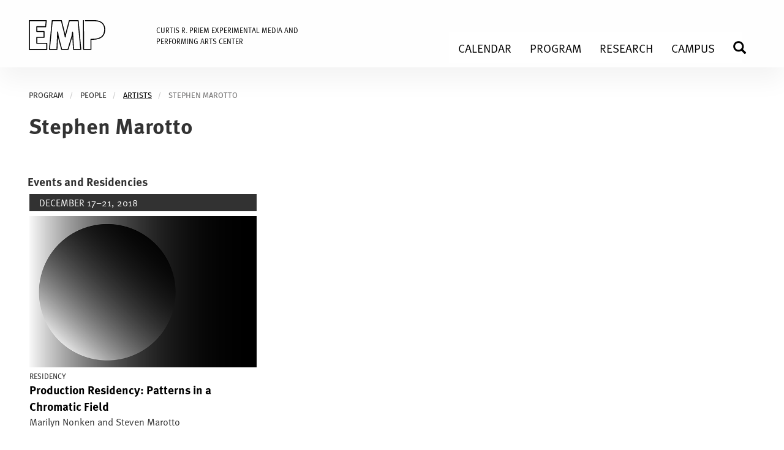

--- FILE ---
content_type: text/html; charset=UTF-8
request_url: https://empac.rpi.edu/program/people/artists/stephen-marotto
body_size: 11599
content:
<!DOCTYPE html>
<html  lang="en" dir="ltr" prefix="og: https://ogp.me/ns#">
  <head>
    <meta charset="utf-8" />
<script async src="https://www.googletagmanager.com/gtag/js?id=UA-18180066-1"></script>
<script>window.dataLayer = window.dataLayer || [];function gtag(){dataLayer.push(arguments)};gtag("js", new Date());gtag("set", "developer_id.dMDhkMT", true);gtag("config", "UA-18180066-1", {"groups":"default","page_placeholder":"PLACEHOLDER_page_path","allow_ad_personalization_signals":false});gtag("config", "G-354903802", {"groups":"default","page_placeholder":"PLACEHOLDER_page_location","allow_ad_personalization_signals":false});</script>
<link rel="canonical" href="https://empac.rpi.edu/program/people/artists/stephen-marotto" />
<meta property="og:title" content="Stephen Marotto" />
<meta name="Generator" content="Drupal 10 (https://www.drupal.org)" />
<meta name="MobileOptimized" content="width" />
<meta name="HandheldFriendly" content="true" />
<meta name="viewport" content="width=device-width, initial-scale=1.0" />
<link rel="icon" href="/themes/custom/empac/favicon.ico" type="image/vnd.microsoft.icon" />

    <title>Stephen Marotto | Experimental Media and Performing Arts Center (EMPAC)</title>
    <link rel="stylesheet" media="all" href="/sites/default/files/css/css_2eR26lwciHT5hu76Pr0P14O211XwSWTkaPuC1HxWTfc.css?delta=0&amp;language=en&amp;theme=empac&amp;include=eJwdxFEOgCAIANALWZwJC40l4gBz3b6t9_GyangYDiiGQkvtTiQDD6hNM7bN423ca_I5yAr7Bdw5kr8eJJDRKT1My-F_Fz1now_G7iHT" />
<link rel="stylesheet" media="all" href="https://cdn.jsdelivr.net/npm/entreprise7pro-bootstrap@3.4.8/dist/css/bootstrap.min.css" integrity="sha256-zL9fLm9PT7/fK/vb1O9aIIAdm/+bGtxmUm/M1NPTU7Y=" crossorigin="anonymous" />
<link rel="stylesheet" media="all" href="https://cdn.jsdelivr.net/npm/@unicorn-fail/drupal-bootstrap-styles@0.0.2/dist/3.1.1/7.x-3.x/drupal-bootstrap.min.css" integrity="sha512-nrwoY8z0/iCnnY9J1g189dfuRMCdI5JBwgvzKvwXC4dZ+145UNBUs+VdeG/TUuYRqlQbMlL4l8U3yT7pVss9Rg==" crossorigin="anonymous" />
<link rel="stylesheet" media="all" href="https://cdn.jsdelivr.net/npm/@unicorn-fail/drupal-bootstrap-styles@0.0.2/dist/3.1.1/8.x-3.x/drupal-bootstrap.min.css" integrity="sha512-jM5OBHt8tKkl65deNLp2dhFMAwoqHBIbzSW0WiRRwJfHzGoxAFuCowGd9hYi1vU8ce5xpa5IGmZBJujm/7rVtw==" crossorigin="anonymous" />
<link rel="stylesheet" media="all" href="https://cdn.jsdelivr.net/npm/@unicorn-fail/drupal-bootstrap-styles@0.0.2/dist/3.2.0/7.x-3.x/drupal-bootstrap.min.css" integrity="sha512-U2uRfTiJxR2skZ8hIFUv5y6dOBd9s8xW+YtYScDkVzHEen0kU0G9mH8F2W27r6kWdHc0EKYGY3JTT3C4pEN+/g==" crossorigin="anonymous" />
<link rel="stylesheet" media="all" href="https://cdn.jsdelivr.net/npm/@unicorn-fail/drupal-bootstrap-styles@0.0.2/dist/3.2.0/8.x-3.x/drupal-bootstrap.min.css" integrity="sha512-JXQ3Lp7Oc2/VyHbK4DKvRSwk2MVBTb6tV5Zv/3d7UIJKlNEGT1yws9vwOVUkpsTY0o8zcbCLPpCBG2NrZMBJyQ==" crossorigin="anonymous" />
<link rel="stylesheet" media="all" href="https://cdn.jsdelivr.net/npm/@unicorn-fail/drupal-bootstrap-styles@0.0.2/dist/3.3.1/7.x-3.x/drupal-bootstrap.min.css" integrity="sha512-ZbcpXUXjMO/AFuX8V7yWatyCWP4A4HMfXirwInFWwcxibyAu7jHhwgEA1jO4Xt/UACKU29cG5MxhF/i8SpfiWA==" crossorigin="anonymous" />
<link rel="stylesheet" media="all" href="https://cdn.jsdelivr.net/npm/@unicorn-fail/drupal-bootstrap-styles@0.0.2/dist/3.3.1/8.x-3.x/drupal-bootstrap.min.css" integrity="sha512-kTMXGtKrWAdF2+qSCfCTa16wLEVDAAopNlklx4qPXPMamBQOFGHXz0HDwz1bGhstsi17f2SYVNaYVRHWYeg3RQ==" crossorigin="anonymous" />
<link rel="stylesheet" media="all" href="https://cdn.jsdelivr.net/npm/@unicorn-fail/drupal-bootstrap-styles@0.0.2/dist/3.4.0/8.x-3.x/drupal-bootstrap.min.css" integrity="sha512-tGFFYdzcicBwsd5EPO92iUIytu9UkQR3tLMbORL9sfi/WswiHkA1O3ri9yHW+5dXk18Rd+pluMeDBrPKSwNCvw==" crossorigin="anonymous" />
<link rel="stylesheet" media="all" href="/sites/default/files/css/css_B2iqFVqN3DMtcKnRHGRcAFe7TDnywfIKt4_r4kwtJpE.css?delta=9&amp;language=en&amp;theme=empac&amp;include=eJwdxFEOgCAIANALWZwJC40l4gBz3b6t9_GyangYDiiGQkvtTiQDD6hNM7bN423ca_I5yAr7Bdw5kr8eJJDRKT1My-F_Fz1now_G7iHT" />

    <script src="/sites/default/files/js/js_VWXsxC7kUvrjiNQAhlY01sHz_pRAkdoRpSikyhQ7ka0.js?scope=header&amp;delta=0&amp;language=en&amp;theme=empac&amp;include=eJxtjkEKwzAMBD_k4icZ2VUcgSIJSynk98XQhlJ8G2YOu1U1PAZYrl8qNrCQUKRbZVPTF44fE6ocZAkPg5Y7awV-eFxM0j-SxAM2xGfqqp2xgABfQc3zv0h-Go6NfM83rVzZ5w2SQIll9wOYvQ1EWfdJftbl4qymTkEqbzGtcbI"></script>

    <script src="https://kit.fontawesome.com/7972346fbc.js" crossorigin="anonymous"></script>
  </head>
  <body class="path-node page-node-type-person has-glyphicons">
    <a href="#main-content" class="visually-hidden focusable skip-link">
      Skip to main content
    </a>
    
      <div class="dialog-off-canvas-main-canvas" data-off-canvas-main-canvas>
    
  <header id="branding">
	  <div id="branding-inner" class="container-fluid">
	      <div class="region region-header">
          <a class="logo navbar-btn pull-left" href="/" title="Home" rel="home">
      



<script src="/themes/custom/empac/js/gsap/minified/gsap.min.js"></script>
<script src="/themes/custom/empac/js/gsap/minified/MotionPathPlugin.min.js"></script>
<script src="/themes/custom/empac/js/gsap/minified/MotionPathHelper.min.js"></script>
<script src="/themes/custom/empac/js/gsap/minified/DrawSVGPlugin.min.js"></script>

<script>
  document.addEventListener("DOMContentLoaded", (event) => {

    // We only want the animation to run once per user session, so
    // check to see if our custom session key is set.
    let logoHasAnimated = sessionStorage.getItem("empacLogoHasAnimated");

    if(!logoHasAnimated) {
      // No animation has run this session. Run the animation!

      // Register the GSAP plugins we want to use
      gsap.registerPlugin(DrawSVGPlugin, MotionPathHelper);

      /*
      There's only one <path> but it has a bunch of individual, disconnected segments ("M" commands)
      so we'll use the helper function to split that into a bunch of <path> elements so that the browser
      can render the stroke progressively in a correct manner.
      */

      let paths = splitPaths("#EMPAC");
      // to animate all the segments at once...
      // gsap.from(paths, { drawSVG: 0, duration: 5 });

      // but instead, let's animate each segment one-after-the-other and make sure there's a consistent speed.
      let duration = 5,
        distance = 0,
        tl = gsap.timeline();
      paths.forEach(segment => distance += segment.getTotalLength());
      paths.forEach(segment => {
        tl.from(segment, {
          drawSVG: 0,
          ease: "sine.inOut",
          duration: duration * (segment.getTotalLength() / distance)
        });
      });

      // Set the session storage key to indicate that we've run the animation
      sessionStorage.setItem("empacLogoHasAnimated", "true");
    }

  });

  // helper function that busts apart a single <path> that has multiple segments into a <path> for each segment (indicated by an "M" command);
  function splitPaths(paths) {
    let toSplit = gsap.utils.toArray(paths),
      newPaths = [];
    if (toSplit.length > 1) {
      toSplit.forEach(path => newPaths.push(...splitPaths(path)));
    } else {
      let path = toSplit[0],
        rawPath = MotionPathPlugin.getRawPath(path),
        parent = path.parentNode,
        attributes = [].slice.call(path.attributes);
      newPaths = rawPath.map(segment => {
        let newPath = document.createElementNS("http://www.w3.org/2000/svg", "path"),
          i = attributes.length;
        while (i--) {
          newPath.setAttributeNS(null, attributes[i].nodeName, attributes[i].nodeValue);
        }
        newPath.setAttributeNS(null, "d", "M" + segment[0] + "," + segment[1] + "C" + segment.slice(2).join(",") + (segment.closed ? "z" : ""));
        parent.insertBefore(newPath, path);
        return newPath;
      });
      parent.removeChild(path);
    }
    return newPaths;
  }
</script>

<!-- reference: https://gsap.com/docs/v3/Plugins/DrawSVGPlugin/ 1px solid green-->

<div id="empac-logo-standard" class="svg-logo-container" style="border: none;">
  <svg viewBox="0 0 995 256" enable-background="new 0 0 995 256" xml:space="preserve" fill="none"
       xmlns="http://www.w3.org/2000/svg">
   <path id="EMPAC" stroke="#000000" stroke-width="8" stroke-linecap="round" stroke-linejoin="round" d="M4.5,8.5h137.8l-4.8,50H65.1l0.4,39h58.6l0.4,48c-9.5,0-19,0-28.5,0
			c-10.1,0-20.2,0-30.3,0c-0.1,16.3-0.1,32.7-0.2,49c12.4,0,24.8,0,37.1,0c14.7,0,29.3,0,44,0c0,16.9,0,33.8,0,50.8H4.5V8.5z M191.5,8.5h74.6l27.4,111l4,23l4-23L331,8.5h71.7l21.8,236h-59.4
			l-7.6-142l-5,34l-32.3,108h-51.8c-9.3-35.7-18.6-71.3-28-107c-1.7-12-3.3-24-5-36c-0.3,12-0.7,24-1,36c-1.5,35.7-3.1,71.3-4.6,107
			h-61.4L191.5,8.5z M446.4,8.5l0.6,236h60.4l0.2-83c3.4,0.1,8.2,0.1,14,0
			c8.3-0.2,17-0.4,27-2c7.4-1.2,17.4-2.7,29-8c5.2-2.3,14-6.3,22-14c14.7-14.1,18-32.5,19-41c1.1-7.1,4.3-31.9-8-53
			c-5.4-9.3-12.5-15.5-13-16c-7.9-6.9-15.5-9.9-21-12c-10.7-4.1-19.6-5-29-6c-7-0.7-12.7-0.8-22-1c-7.2-0.1-13.3-0.1-17.5,0
			C487.5,8.5,466.9,8.5,446.4,8.5z M507.5,58.5c0,9.3,0,18.7,0,28c0,8.5,0,16.9,0,25.4
			c7.5,0.4,13.8,0.5,18.5,0.5c4.2,0,6.8-0.1,10-1c2.5-0.7,6.9-2,10.5-5.9c3.1-3.3,4.1-6.9,5-10c1.3-4.5,1.2-8,1-15
			c-0.1-5.3-0.2-7.9-1-10c-0.1-0.4-3.3-8.4-11-11c-1.9-0.6-3.9-0.8-8-1c-3.6-0.2-6.5-0.1-8.6,0C518.4,58.5,513,58.5,507.5,58.5z M675.4,8.4l63.7,0.2c10,32.9,19.9,65.7,29.9,98.6
			c13.9,45.8,27.7,91.5,41.6,137.3c-21.8,0-43.6,0-65.3,0l-12.7-45c-9.5,0-19.1,0-28.6,0c-9.1,0-18.2,0-27.4,0
			c-4.3,15-8.6,30-12.9,45h-64c15.2-47.3,30.4-94.6,45.6-141.9C655.2,71.2,665.3,39.8,675.4,8.4z M705.4,83.9l2.1,15.6l13,53c-5.6,0-11.2,0-16.9,0
			c-4.7,0-9.4,0-14.1,0c4.3-17.7,8.7-35.3,13-53L705.4,83.9z M981.2,21.5l-25.7,44c-3-2.1-26.5-17.9-49-10c-2.8,1-9.8,3.4-16,10
			c-6.6,7-8.7,14.9-10,20c-1.5,5.6-1.7,10.8-2,21c-0.3,7.9-0.2,14.5,0,19c-0.3,4.7,0,8,0,19c0,7.5,0.7,12.2,2,18
			c1.7,7.2,4,17.2,12,25c7.3,7.1,15.8,9,20,10c24.8,5.7,44.9-10.4,48-13c8.7,13.7,17.3,27.3,26,41c-37.4,29.8-89,33.3-128,9
			c-33.9-21.1-53.4-60-51-101c0-4.8,0.2-11.7,1-20c1.6-15.8,4.7-28.4,6-33c4.9-16.8,20.8-46.2,49-63C897.7-2.9,943.1-0.8,981.2,21.5
			z"/>

  </svg>
</div>

<!--stroke="#000000" stroke-width="2.4" stroke-linecap="round" stroke-linejoin="round"/>-->






    </a>
        <a class="name navbar-brand" href="/" title="Home" rel="home">Experimental Media and Performing Arts Center (EMPAC)</a>
    <div class="search-block-form block block-search block-search-form-block" data-drupal-selector="search-block-form" id="block-empac-empac-cms-search-form" role="search">
  
    
      <form action="/search/node" method="get" id="search-block-form" accept-charset="UTF-8">
  <div class="form-item js-form-item form-type-search js-form-type-search form-item-keys js-form-item-keys form-no-label form-group">
      <label for="edit-keys" class="control-label sr-only">Search EMPAC</label>
  
  
  <div class="input-group"><input title="Enter the terms you wish to search for." data-drupal-selector="edit-keys" class="form-search form-control" placeholder="Search EMPAC" type="search" id="edit-keys" name="keys" value="" size="15" maxlength="128" data-toggle="tooltip" /><span class="input-group-btn"><button type="submit" value="Perform Search" class="button js-form-submit form-submit btn-primary btn icon-only"><span class="sr-only">Perform Search</span><span class="icon glyphicon glyphicon-search" aria-hidden="true"></span></button></span></div>

  
  
  </div>
<div class="form-actions form-group js-form-wrapper form-wrapper" data-drupal-selector="search-edit-actions" id="search-edit-actions"></div>

</form>

  </div>
<section id="block-brandingempacfullname" class="block block-block-content block-block-content7a715f62-4fcb-4731-b305-efdb6103cd63 clearfix">
  
    

      
            <div class="field field--name-body field--type-text-with-summary field--label-hidden field--item"><p><a href="/">CURTIS R. PRIEM EXPERIMENTAL MEDIA AND<br>
PERFORMING ARTS CENTER</a></p>
</div>
      
  </section>


  </div>

	  </div>
  </header>	

          <nav class="navbar navbar-default container-fluid" id="navbar">
            <div class="navbar-header">
        
                          <button type="button" class="navbar-toggle" data-toggle="collapse" data-target="#navbar-collapse">
            <span class="sr-only">Toggle navigation</span>
            <span class="icon-bar"></span>
            <span class="icon-bar"></span>
            <span class="icon-bar"></span>
          </button>
              </div>

                    <div id="navbar-collapse" class="navbar-collapse collapse">
            <div class="region region-navigation-collapsible">
    <section id="block-headermenu" class="block block-superfish block-superfishmain clearfix">
  
    

      
<ul id="superfish-main" class="menu sf-menu sf-main sf-horizontal sf-style-none navbar-nav navbar" role="menu" aria-label="Menu">
  

  
  <li id="main-menu-link-content21065485-7ba0-4339-9686-d849d4587f0d" class="sf-depth-1 sf-no-children sf-first" role="none">
    
          <a href="/events" class="sf-depth-1" role="menuitem">Calendar</a>
    
    
    
    
      </li>


            
  <li id="main-menu-link-content4ffaa851-ba07-4eaf-bdfa-ed8e25144cfa" class="sf-depth-1 menuparent" role="none">
    
          <a href="/program/curatorial" title="About the curated program at EMPAC" class="sf-depth-1 menuparent" role="menuitem" aria-haspopup="true" aria-expanded="false">Program</a>
    
    
    
              <ul role="menu">
      
      

            
  <li id="main-menu-link-contente9f824b7-26eb-4221-9ebd-3ae6ca143f0d" class="sf-depth-2 menuparent sf-first" role="none">
    
          <a href="/events?field_event_type_target_id=All&amp;field_event_sponsor_target_id=366" title="Curated Events at EMPAC" class="sf-depth-2 menuparent" role="menuitem" aria-haspopup="true" aria-expanded="false">Curated Events</a>
    
    
    
              <ul role="menu">
      
      

  
  <li id="main-menu-link-contentc59fa523-9929-4639-b74c-26416c5bff2c" class="sf-depth-3 sf-no-children sf-first" role="none">
    
          <a href="/events/seasons" class="sf-depth-3" role="menuitem">Seasons</a>
    
    
    
    
      </li>


  
  <li id="main-menu-link-content1849ba94-a5ed-45ce-bf5e-224499851a2f" class="sf-depth-3 sf-no-children sf-last" role="none">
    
          <a href="/events/archive?field_event_type_target_id=405&amp;field_event_sponsor_target_id=366&amp;combine=&amp;field_start_date_value_1=" title="EMPAC-curated series" class="sf-depth-3" role="menuitem">Series</a>
    
    
    
    
      </li>



              </ul>
      
    
    
      </li>


  
  <li id="main-menu-link-content75f55aab-3625-4c1f-8d94-3b1af5c9173e" class="sf-depth-2 sf-no-children" role="none">
    
          <a href="/program/residencies" class="sf-depth-2" role="menuitem">Residencies</a>
    
    
    
    
      </li>


  
  <li id="main-menu-link-content2c070926-69e2-4a04-9273-3e805ec15d48" class="sf-depth-2 sf-no-children" role="none">
    
          <a href="/program/commissions" class="sf-depth-2" role="menuitem">Commissions</a>
    
    
    
    
      </li>


  
  <li id="main-menu-link-content0c11f034-7f81-4b83-9291-1593c56174b5" class="sf-depth-2 sf-no-children sf-last" role="none">
    
          <a href="/program/curatorial" class="sf-depth-2" role="menuitem">About the Program</a>
    
    
    
    
      </li>



              </ul>
      
    
    
      </li>


            
  <li id="main-menu-link-contentecd99b0e-c1f1-4845-a700-3a97babc7a3c" class="sf-depth-1 menuparent" role="none">
    
          <a href="/program/research" class="sf-depth-1 menuparent" role="menuitem" aria-haspopup="true" aria-expanded="false">Research</a>
    
    
    
              <ul role="menu">
      
      

  
  <li id="main-menu-link-contentbb9b61ee-d956-4fd4-bc4f-289107388aa4" class="sf-depth-2 sf-no-children sf-first" role="none">
    
          <a href="/program/research/events" class="sf-depth-2" role="menuitem">Research Events</a>
    
    
    
    
      </li>



              </ul>
      
    
    
      </li>


            
  <li id="main-menu-link-contentc9fe4fa6-880e-4bce-988b-a8e7a87349ad" class="sf-depth-1 menuparent" role="none">
    
          <a href="/program/students" class="sf-depth-1 menuparent" role="menuitem" aria-haspopup="true" aria-expanded="false">Campus</a>
    
    
    
              <ul role="menu">
      
      

  
  <li id="main-menu-link-content2c5e4b0b-0470-48d1-87fd-08ea90aa0cb5" class="sf-depth-2 sf-no-children sf-first" role="none">
    
          <a href="/events?field_event_type_target_id=All&amp;field_event_sponsor_target_id=368" class="sf-depth-2" role="menuitem">Campus Events</a>
    
    
    
    
      </li>


  
  <li id="main-menu-link-content017beef4-9260-41d6-9a92-54dde7e62012" class="sf-depth-2 sf-no-children" role="none">
    
          <a href="/program/students" class="sf-depth-2" role="menuitem">Students</a>
    
    
    
    
      </li>


  
  <li id="main-menu-link-content47f14cc1-f518-4dfe-bdc3-0e0c90a396e6" class="sf-depth-2 sf-no-children sf-last" role="none">
    
          <a href="/about/building/venue-rental" title="Campus Venue Request" class="sf-depth-2" role="menuitem">Venue Request</a>
    
    
    
    
      </li>



              </ul>
      
    
    
      </li>


  
  <li id="main-menu-link-contentf5046262-dbd0-4e22-b4aa-b3d06b35d629" class="sf-depth-1 sf-no-children" role="none">
    
          <a href="/search" title="search" class="sf-depth-1" role="menuitem">Search</a>
    
    
    
    
      </li>


</ul>

  </section>


  </div>

        </div>
                </nav>
  
  <div role="main" class="main-container container-fluid js-quickedit-main-content">
    <div class="row">

            
                        <section>

                                      <div class="highlighted">  <div class="region region-highlighted">
    <div data-drupal-messages-fallback class="hidden"></div>

  </div>
</div>
                  
                
                          <a id="main-content"></a>
            <div class="region region-content">
      <article data-history-node-id="4996" class="person full clearfix">
    
  <div id="node-container" class="container-fluid">
    <div id="node-columns" class="row">
      <div id="node-column-one" class="col-md-12">

          <ol class="breadcrumb">
          <li >
                  <a href="/program">Program</a>
              </li>
          <li >
                  people
              </li>
          <li >
                  <a href="/program/people/artists">artists</a>
              </li>
          <li  class="active">
                  Stephen Marotto
              </li>
      </ol>


                  
                      <h1 class="page-title">
<span>Stephen Marotto</span>
</h1>
                    
        
        

        
        <div class="content">
          
          
          

                      
          
          
          
        </div>

      </div> <!-- end #node-column-one -->
    </div> <!-- end #node-columns -->
  </div> <!-- end #node-container -->
</article>

<section class="views-element-container block block-views block-views-blockcalendar-block-2 clearfix" id="block-views-block-calendar-block-2">
  
      <h2 class="block-title">Events and Residencies</h2>
    

      <div class="form-group"><div class="empac-collection empac-collection-interior view view-calendar view-id-calendar view-display-id-block_2 js-view-dom-id-908364f7756f4720c058a2cdd29526251ef9b9c4fcddd0db56596642f0626f5c">
  
    
      
      <div class="view-content">
          <div class="views-row"><div class="views-field views-field-nothing"><div class="calendar-event-date  date-">
                    December 17&ndash;21, 2018 
                
</div>

<div class="calendar-event-image">
  <a href="/program/curatorial/residencies/2018/patterns-chromatic-field">
          <img src="/themes/custom/empac/resources/placeholder-cal-sm.png" alt="circle" loading="lazy" typeof="Image" class="img-responsive" width="640" height="427">
      </a>
</div>


<div class="calendar-event-instance-type">
      Residency  </div>

<div class="calendar-event-title">
  <a href="/program/curatorial/residencies/2018/patterns-chromatic-field">Production Residency: Patterns in a Chromatic Field</a>
</div>

  <div class="calendar-event-instance-subtitle">Marilyn Nonken and Steven Marotto </div>

<div class="calendar-event-artist"></div></div></div>

    </div>
  
          </div>
</div>

  </section>


  </div>

              </section>

                </div>
  </div>


      <div id="colophon">
      <footer id="footer" class="footer container-fluid">
          <div class="region region-footer">
    <section id="block-footercontactinformation" class="block block-block-content block-block-content7815472a-2836-41df-9a65-a4e576c0adbc clearfix">
  
    

      
            <div class="field field--name-body field--type-text-with-summary field--label-hidden field--item"><style>
.icon__ticket {
    position: relative;
    top: .8px;
    color: rgba(255, 52, 102, 1);
}

#rpi-logo-footer img {
    width: 80px;
    margin-left: -2px;
}

</style>

<div id="colophon-logo">
<a href="/">
    <img alt="Curtis R. Priem Experimental Media and Performing Arts Center" data-entity-type data-entity-uuid src="/themes/custom/empac/resources/empac-logo-2023x2.png"><br>
    CURTIS R. PRIEM EXPERIMENTAL MEDIA<br> 
    AND PERFORMING ARTS CENTER<br>
  </a>
</div>

<address>
  <a href="https://maps.app.goo.gl/qj91NGDZZj454K8FA">50 8th Street in Troy, NY 12180</a><br>
<a href="https://app.arts-people.com/index.php?ticketing=empac" aria-label="tickets"><i class="icon__ticket fa-light fa-ticket" title="tickets">TICKETS</i></a> <a style="color: rgba(255, 52, 102, 1);" href="https://app.arts-people.com/index.php?ticketing=empac">TICKETS</a> | <a href="tel:1-518-276-3919">(518) 276-3921</a><br>
  <a href="/visit">DIRECTIONS</a> | <a href="/visit">HOURS</a><br>
   <!--
 <a href="https://webforms.rpi.edu/empac-contact">Contact Us</a>-->
</address>
<!-- FONTAWESOME -->
<div id="empac-social">
  <ul class="social-sm">
    <!--<li><a href="http://www.facebook.com/EMPACnews" title="EMPAC on Facebook" aria-label="Facebook"><i title="facebook" class="fab fa-facebook-square fa-2x"></i></a></li>-->
    <li><a href="https://instagram.com/empac_rpi/" title="EMPAC on Instagram" aria-label="Instagram"><i title="instagram" class="fab fa-instagram fa-2x"></i></a></li>
    <li><a href="http://vimeo.com/empac" title="EMPAC on Vimeo" aria-label="Vimeo"><i title="vimeo" class="fab fa-vimeo-square fa-2x"></i></a></li>
  <li><a href="https://open.spotify.com/show/4JTAulYCh8YlUuZ3oJ87rP" title="EMPAC In Production on Spotify" aria-label="spotify"><i title="spotify" class="fa-brands fa-spotify fa-2x"></i></a></li>
<li><a href="https://podcasts.apple.com/us/podcast/in-production/id1542700363"><i title="podcast" class="fa-regular fa-podcast fa-2x"></i></a></li>
  </ul>
</div>

<div id="empac-copyright">
  <p>© <script>document.write(new Date().getFullYear());</script> <a href="https://www.rpi.edu/">RPI</a> | EMPAC</p>

  <p>
    <a href="https://info.rpi.edu/web-privacy-statement">Privacy Policy</a> | <a href="/web-accessibility">Web Accessibility</a><br>
    <a href="/about/colophon/">Colophon</a>
  </p>
</div>
<a id="rpi-logo-footer" href="http://www.rpi.edu">
 
 <img src="/themes/custom/empac/resources/RPI_2025.svg" alt="Rensselaer Polytechnic Institute">
</a>
<!--<a id="rpi-logo-footer" href="http://www.rpi.edu">
 
 <img src="/themes/custom/empac/resources/RPI-Web-Logo-Black.svg" alt="Rensselaer Polytechnic Institute"/>
</a>-->
</div>
      
  </section>

<nav role="navigation" aria-labelledby="block-fullmenu-menu" id="block-fullmenu">
            
  <h2 class="visually-hidden" id="block-fullmenu-menu">Full Menu</h2>
  

        
      <ul class="menu menu--full-menu nav">
                      <li class="expanded dropdown first">
                                                                    <a href="/events" class="dropdown-toggle" data-toggle="dropdown" data-drupal-link-system-path="events">Events <span class="caret"></span></a>
                        <ul class="dropdown-menu">
                      <li class="first">
                                        <a href="/events" data-drupal-link-system-path="events">Calendar</a>
              </li>
                      <li>
                                        <a href="/events/seasons" data-drupal-link-system-path="events/seasons">Seasons</a>
              </li>
                      <li>
                                        <a href="/events/archive" data-drupal-link-system-path="events/archive">Archive</a>
              </li>
                      <li>
                                        <a href="/events?field_event_type_target_id=291" data-drupal-link-query="{&quot;field_event_type_target_id&quot;:&quot;291&quot;}" data-drupal-link-system-path="events">Dance/Theater</a>
              </li>
                      <li>
                                        <a href="/events?field_event_type_target_id=154" title="Music and Sound events" data-drupal-link-query="{&quot;field_event_type_target_id&quot;:&quot;154&quot;}" data-drupal-link-system-path="events">Music/Sound</a>
              </li>
                      <li>
                                        <a href="/events?field_event_type_target_id=155" title="Time-Based Visual Art Events" data-drupal-link-query="{&quot;field_event_type_target_id&quot;:&quot;155&quot;}" data-drupal-link-system-path="events">Time-Based Visual Art</a>
              </li>
                      <li class="last">
                                        <a href="/events?field_event_type_target_id=2" title="Talks and Lectures" data-drupal-link-query="{&quot;field_event_type_target_id&quot;:&quot;2&quot;}" data-drupal-link-system-path="events">Talks</a>
              </li>
        </ul>
  
              </li>
                      <li class="expanded dropdown">
                                                                    <a href="/program" class="dropdown-toggle" data-toggle="dropdown" data-drupal-link-system-path="node/4648">Program <span class="caret"></span></a>
                        <ul class="dropdown-menu">
                      <li class="first">
                                        <a href="/program/residencies" data-drupal-link-system-path="node/1544">Residencies</a>
              </li>
                      <li>
                                        <a href="/program/commissions" data-drupal-link-system-path="node/1738">Commissions</a>
              </li>
                      <li>
                                        <a href="https://vimeopro.com/empac/empac-video-archive/" title="Video Archive">Video Archive</a>
              </li>
                      <li>
                                        <a href="/program/research" data-drupal-link-system-path="node/1737">Research</a>
              </li>
                      <li class="last">
                                        <a href="/program/students" title="Student Opportunities at EMPAC" data-drupal-link-system-path="node/1522">Students</a>
              </li>
        </ul>
  
              </li>
                      <li class="expanded dropdown">
                                                                    <a href="/media" class="dropdown-toggle" data-toggle="dropdown" data-drupal-link-system-path="node/4649">Media <span class="caret"></span></a>
                        <ul class="dropdown-menu">
                      <li class="first">
                                        <a href="/news" title="EMPAC NEWS" data-drupal-link-system-path="node/4668">News</a>
              </li>
                      <li>
                                        <a href="/news/press-mentions" title="Press Mentions" data-drupal-link-system-path="node/4669">Press Mentions</a>
              </li>
                      <li class="last">
                                        <a href="/media/publications" data-drupal-link-system-path="node/1576">Publications</a>
              </li>
        </ul>
  
              </li>
                      <li class="expanded dropdown">
                                                                    <a href="/about" class="dropdown-toggle" data-toggle="dropdown" data-drupal-link-system-path="node/6">About <span class="caret"></span></a>
                        <ul class="dropdown-menu">
                      <li class="first">
                                        <a href="/about" title="About EMPAC" data-drupal-link-system-path="node/6">About EMPAC</a>
              </li>
                      <li>
                                        <a href="/about/building" data-drupal-link-system-path="node/4">Building</a>
              </li>
                      <li>
                                        <a href="/about/building/venues" data-drupal-link-system-path="node/4689">Venues</a>
              </li>
                      <li>
                                        <a href="/about/building/venue-rental" data-drupal-link-system-path="node/1509">Venue Rental</a>
              </li>
                      <li class="last">
                                        <a href="/about/building/venue-rental" title="Internal Campus Venue Request" data-drupal-link-system-path="node/1509">Campus Venue Request</a>
              </li>
        </ul>
  
              </li>
                      <li class="expanded dropdown">
                                                                    <a href="/visit" class="dropdown-toggle" data-toggle="dropdown" data-drupal-link-system-path="node/6388">Visit <span class="caret"></span></a>
                        <ul class="dropdown-menu">
                      <li class="first">
                                        <a href="/visit" data-drupal-link-system-path="node/6388">Plan a Visit</a>
              </li>
                      <li>
                                        <a href="https://app.arts-people.com/index.php?ticketing=empac" title="Buy Tickets to EMPAC Events">Buy Tickets</a>
              </li>
                      <li class="last">
                                        <a href="/visit" title="building accessibility" data-drupal-link-system-path="node/6388">Accessibility</a>
              </li>
        </ul>
  
              </li>
                      <li class="expanded dropdown last">
                                                                    <a href="/connect" class="dropdown-toggle" data-toggle="dropdown" data-drupal-link-system-path="node/4651">Connect <span class="caret"></span></a>
                        <ul class="dropdown-menu">
                      <li class="first">
                                        <a href="/connect/staff" data-drupal-link-system-path="node/7">Staff</a>
              </li>
                      <li>
                                        <a href="/connect" data-drupal-link-system-path="node/4651">Contact</a>
              </li>
                      <li class="last">
                                        <a href="/connect/jobs" data-drupal-link-system-path="node/1614">Jobs</a>
              </li>
        </ul>
  
              </li>
        </ul>
  

  </nav>
<section id="block-newsletterfootercallout" class="block block-block-content block-block-contenta0107981-fd19-4875-b856-a7a923b370a5 clearfix">
  
    

      
            <div class="field field--name-body field--type-text-with-summary field--label-hidden field--item"><h2><a href="https://mailchi.mp/rpi.edu/empac-mailing-list">Subscribe to our Mailing List</a></h2>
<p>Get the latest EMPAC news straight to your inbox.</p>
</div>
      
  </section>


  </div>

      </footer>
    </div>
  

  </div>

    
    <script type="application/json" data-drupal-selector="drupal-settings-json">{"path":{"baseUrl":"\/","pathPrefix":"","currentPath":"node\/4996","currentPathIsAdmin":false,"isFront":false,"currentLanguage":"en","currentQuery":{"q":"program\/people\/artists\/stephen-marotto"}},"pluralDelimiter":"\u0003","suppressDeprecationErrors":true,"google_analytics":{"account":"UA-18180066-1","trackOutbound":true,"trackMailto":true,"trackTel":true,"trackDownload":true,"trackDownloadExtensions":"7z|aac|arc|arj|asf|asx|avi|bin|csv|doc(x|m)?|dot(x|m)?|exe|flv|gif|gz|gzip|hqx|jar|jpe?g|js|mp(2|3|4|e?g)|mov(ie)?|msi|msp|pdf|phps|png|ppt(x|m)?|pot(x|m)?|pps(x|m)?|ppam|sld(x|m)?|thmx|qtm?|ra(m|r)?|sea|sit|tar|tgz|torrent|txt|wav|wma|wmv|wpd|xls(x|m|b)?|xlt(x|m)|xlam|xml|z|zip","trackDomainMode":1},"bootstrap":{"forms_has_error_value_toggle":1,"modal_animation":1,"modal_backdrop":"true","modal_focus_input":1,"modal_keyboard":1,"modal_select_text":1,"modal_show":1,"modal_size":"","popover_enabled":1,"popover_animation":1,"popover_auto_close":1,"popover_container":"body","popover_content":"","popover_delay":"0","popover_html":0,"popover_placement":"right","popover_selector":"","popover_title":"","popover_trigger":"click","tooltip_enabled":1,"tooltip_animation":1,"tooltip_container":"body","tooltip_delay":"0","tooltip_html":0,"tooltip_placement":"auto left","tooltip_selector":"","tooltip_trigger":"hover"},"superfish":{"superfish-main":{"id":"superfish-main","sf":{"animation":{"opacity":"show","height":"show"},"speed":"fast","autoArrows":false,"dropShadows":true},"plugins":{"smallscreen":{"cloneParent":0,"mode":"window_width","accordionButton":0},"supposition":true,"supersubs":true}}},"ajaxTrustedUrl":{"\/search\/node":true},"user":{"uid":0,"permissionsHash":"273d45555987ec49695bf1e0a31bfc03f9e08491ed438dd4d8b87887fbfa08b3"}}</script>
<script src="/sites/default/files/js/js_VyUlPFE8rw-aLtdagDyQJgbD55c4WLR9FA85qt_REKQ.js?scope=footer&amp;delta=0&amp;language=en&amp;theme=empac&amp;include=eJxtjkEKwzAMBD_k4icZ2VUcgSIJSynk98XQhlJ8G2YOu1U1PAZYrl8qNrCQUKRbZVPTF44fE6ocZAkPg5Y7awV-eFxM0j-SxAM2xGfqqp2xgABfQc3zv0h-Go6NfM83rVzZ5w2SQIll9wOYvQ1EWfdJftbl4qymTkEqbzGtcbI"></script>
<script src="https://cdn.jsdelivr.net/npm/entreprise7pro-bootstrap@3.4.8/dist/js/bootstrap.min.js" integrity="sha256-3XV0ZwG+520tCQ6I0AOlrGAFpZioT/AyPuX0Zq2i8QY=" crossorigin="anonymous"></script>
<script src="/sites/default/files/js/js_TLKwwkYQYBDCKGYT6irBVY6Ofvt4uCRT5AJ9BZQGUF4.js?scope=footer&amp;delta=2&amp;language=en&amp;theme=empac&amp;include=eJxtjkEKwzAMBD_k4icZ2VUcgSIJSynk98XQhlJ8G2YOu1U1PAZYrl8qNrCQUKRbZVPTF44fE6ocZAkPg5Y7awV-eFxM0j-SxAM2xGfqqp2xgABfQc3zv0h-Go6NfM83rVzZ5w2SQIll9wOYvQ1EWfdJftbl4qymTkEqbzGtcbI"></script>

  </body>
</html>


--- FILE ---
content_type: text/css
request_url: https://empac.rpi.edu/sites/default/files/css/css_B2iqFVqN3DMtcKnRHGRcAFe7TDnywfIKt4_r4kwtJpE.css?delta=9&language=en&theme=empac&include=eJwdxFEOgCAIANALWZwJC40l4gBz3b6t9_GyangYDiiGQkvtTiQDD6hNM7bN423ca_I5yAr7Bdw5kr8eJJDRKT1My-F_Fz1now_G7iHT
body_size: 69093
content:
@import url("https://use.typekit.net/rmb4cbp.css");@import url("https://use.typekit.net/rmb4cbp.css");@import url("https://use.typekit.net/rmb4cbp.css");
/* @license GPL-2.0-or-later https://www.drupal.org/licensing/faq */
#block-headermenu{}body{font-family:"ff-meta-web-pro","Helvetica","Arial",sans-serif;margin-top:0;font-size:16px;}h1,h2,h3,h4,h5,h6{font-weight:normal;font-family:ff-meta-web-pro,helvetica,arial,sans-serif;}p{line-height:1.5em;margin-bottom:1.2em;}p.p--margin-size-big{margin-bottom:1.5em;}h2,h3{font-weight:700;font-size:1.2em;}h3,h4{font-size:1em;font-weight:normal;margin-bottom:1em;}h4{text-transform:uppercase;}h4.h4--margin-top{margin-top:1em;font-size:.8em;}h4.h4--margin-left{margin-left:1.9em;}hr{margin-top:3em;margin-bottom:3em;border:0;border-top:1px solid #aaa;}blockquote{padding:1em 3em;border-left:unset;color:black;}ul{list-style:none;margin-left:0;}ul.bullet{list-style-type:disc;margin-left:1em;}ul.single-line-list,ul.single-line-list > ul,#twoColumn > article > ul.single-line-list > li > ul{font-size:1em;list-style:none;padding:0em;}#twoColumn > article > ul.single-line-list > li{break-inside:avoid;}li.desc-header,ul.single-line-list li.desc-header{font-family:"ff-meta-web-pro",helvetica,serif;font-weight:700;font-size:.9em;text-transform:uppercase;margin:1em 0 .2em;}ul.admin{margin:0em 0 1em;padding-left:0;font-family:fira-sans,Arial,Helvetica,sans-serif;font-size:1.6rem;text-transform:uppercase;}ul.admin li{padding:1rem 0 1rem;border-bottom:1px dashed #333333;}ul.admin li.note{font-size:1.4rem;font-family:ff-meta-serif-web-pro;text-transform:none;}.btn{font-family:fira-sans,helvetica,sans-serif;margin-right:4px;}.btn-info{background-color:#20809D;border-color:#186177;}.btn-info:hover,.btn-info:focus{background-color:#10708c;border-color:#075066;transition:color 500ms ease;}a.skip-link{text-decoration:underline;}body.page-node-type-pages .region-content a,body.page-node-type-person .region-content field-name-body a{color:rgba(255,52,102,1);text-decoration:none;}body.page-node-type-pages .region-content a:hover,body.page-node-type-pages .region-content a:focus,body.page-node-type-person .region-content field-name-body a:hover,body.page-node-type-person .region-content field-name-body a:focus{color:rgba(239,72,54,.8);text-decoration:underline;transition:color 500ms ease;}body.page-node-type-pages .region-content #block-views-block-news-block-page-news .pagination > .pager__item > a,.region-content nav.pager-nav .pagination > .pager__item > a{color:#371c1c;font-weight:normal;font-size:1.25em;}.region-content nav.pager-nav .pagination > .active > a,body.page-node-type-pages .region-content #block-views-block-news-block-page-news .pagination > .active > a,.region-content nav.pager-nav .pagination > .active > span,body.page-node-type-pages .region-content #block-views-block-news-block-page-news .pagination > .active > span,.region-content nav.pager-nav .pagination > .active > a:hover,body.page-node-type-pages .region-content #block-views-block-news-block-page-news .pagination > .active > a:hover,.region-content nav.pager-nav .pagination > .active > span:hover,body.page-node-type-pages .region-content #block-views-block-news-block-page-news .pagination > .active > span:hover,.region-content nav.pager-nav .pagination > .active > a:focus,body.page-node-type-pages .region-content #block-views-block-news-block-page-news .pagination > .active > a:focus,.region-content nav.pager-nav .pagination > .active > span:focus,body.page-node-type-pages .region-content #block-views-block-news-block-page-news .pagination > .active > span:focus{color:#371c1c;background-color:#eee;border-color:#ccc;font-weight:700;transition:color 500ms ease;}#contact > div > iframe{height:700px;}#venue-request > p > iframe{height:1800px;}#branding .navbar-brand,#block-secondarymenu,#block-empac-empac-cms-search-form,#block-brandingempacfullname,.whats-on-box{display:none;}#branding{color:black;background-color:#fefefe;padding:0;margin:0;box-shadow:0px 20px 40px rgba(0,0,0,0.05);z-index:1000000090;}#branding .logo img{width:199px;height:auto;margin:2em 0 2em 0em;}#branding .svg-logo-container svg{overflow:visible;width:199px;height:auto;margin:2em 0;}#branding .navbar-btn{margin:0;}#block-empac-main-menu > ul{}#navbar li a{color:black;}#navbar{min-height:0;border:none;margin-bottom:unset;}#navbar .navbar-header{position:absolute;right:1em;top:-80px;}#navbar .navbar-toggle{background-color:#fefefe;margin-right:1em;}#navbar-collapse{border-bottom:1px solid #ddd;}#hero .field--name-field-hero-image,#hero .field--name-field-hero-video{margin-left:0;margin-right:0;margin-bottom:1.5em;background-color:black;}#hero img{min-width:100%;}#hero .field--name-field-hero-arbitrary-html{margin-left:-2em;}#hero .event-type{text-transform:uppercase;font-size:0.8em;margin:1em 0 0 0;}#hero .field--name-field-caption,#hero .field--name-field-media-credit{font-family:"fira-sans","Helvetica",sans-serif;font-size:.8em;text-transform:uppercase;color:rgba(0,0,0,.7);}#hero .field--name-field-caption{margin:0;}#hero .field--name-field-media-credit{margin:0 3.8em;}#hero h1.page-title{margin:.1em 0 0 0;font-weight:700;font-size:1.5em;line-height:1.2em;}#hero a{color:black;}#hero a:hover{text-decoration:underline;}#hero .field--name-field-subtitle{font-size:1.4em;line-height:36px;margin:0;}#hero .calendar-event-date{margin:0;text-transform:uppercase;}#hero .calendar-event-date .dayname{font-weight:600;}.video-embed-field-lazy-play{border:none;}.page-node-type-front-page h2,.page-node-type-front-page h2 a{font-size:1.4em;margin:0 0 0.75em;}#block-views-block-calendar-block-3 > div > div > div.view-header > h2{font-size:1em;}#frontpage-videos-container > h2{margin:0 0 .75em 0em;}.page-node-type-front-page h2.block-title{margin-left:.75em;}.page-node-type-front-page .field--name-field-hero-video-credits-caption h3{font-size:1.2em;font-family:ff-meta-web-pro,helvetica,sans-serif;line-height:1.4em;color:#000;margin:0;}.page-node-type-front-page .field--name-field-hero-video-credits-caption h2{font-size:1.5em;font-weight:700;margin-bottom:.3em;color:#000;}.page-node-type-front-page .field--name-field-hero-video-credits-caption h1{font-size:1.7em;font-weight:700;color:#000;}#frontpage-container{margin:0em 1em;}#frontpage-container svg.svg-container{width:105%;}div#frontpage-featured-container{margin:1em 0em 2em -3em;margin-top:0;padding:2em 3em 1em;border-top-style:double;border-top-color:rgb(189,134,255);border-top-color:rgba(252,167,69,1);border-bottom-color:rgba(144,58,180,0.6110819327731092);border-bottom-style:double;background-color:#bcdadc;background:linear-gradient(140deg,#963affa3 3%,#2bffb96b 100%);background:linear-gradient(90deg,rgba(144,58,180,0.6110819327731092) 62%,rgba(252,167,69,1) 100%);}#frontpage-main-container > div.views-element-container.form-group{margin-bottom:0;}#frontpage-main-container{margin:2em -2em 0 1em;margin-top:0;}#frontpage-main-container h2 a{color:black;font-size:1em;}#frontpage-main-container .field--name-body{margin:0 0 2em 0;}#frontpage-main-container .empac-collection{margin:0;}#frontpage-main-container > div.views-element-container.form-group > div,.empac-collection.empac-collection-interior.view.view-calendar.view-id-calendar.view-display-id-block_3{margin-right:3em !important;}.page-node-type-front-page .block-views-blockcalendar-block-3{margin:1em 0 0em;}#block-views-block-calendar-block-3 > div > div > div.view-header{padding-top:.5em;border-top-style:none;width:100%;border-color:rgba(0,0,0,.4)}.page-node-type-front-page #frontpage-videos-container{margin:1em 3em 1.5em 0;border-color:rgba(0,0,0,.4);padding-right:3em;}.paragraph.paragraph--type--front-page-video.paragraph--view-mode--default{margin-bottom:2em;}.page-node-type-front-page h2.block-title{margin-top:0;}.field--name-field-front-page-videos .field--items > .field--item{margin-bottom:1em;}.page-node-type-front-page .field--name-field-video-tag{text-transform:uppercase;font-size:0.8em;font-family:"fira-sans","Helvetica",sans-serif;margin:0.5em 0 0 0;}.page-node-type-front-page .field--name-field-video-title{font-size:1.3em;font-weight:700;}.fp-block{margin:2em 1em 0;}.fp-block h2.block-title{font-size:1.4em;font-weight:700;}.fp-block a{color:#000;}.fp-block .view-footer a{margin-top:1em;text-transform:uppercase;display:inline-block;font-size:0.9em;}#block-instagramfeed{margin:2em 1em 0em;background:rgba(255,255,255,0);}#block-instagramfeed h2{display:inline-block;margin-bottom:1em;}#block-instagramfeed .fontawesome-icon-inline{position:relative;top:3px;padding-right:.2em;}#instafeed{display:flex;flex-direction:row;flex-wrap:wrap;margin:-1em -1em;justify-content:space-between;}#instafeed a{overflow:hidden;}#instafeed img{position:relative;flex:1 0 22em;margin:1em;cursor:pointer;}img.instagram-landscape{width:20em;height:20em;object-fit:cover;object-position:center;}img.instagram-portrait{width:20em;height:20em;object-fit:cover;object-position:center;}#maintenance-page-content{margin-top:1em;margin-bottom:1em;margin-right:15px;margin-left:15px;}.empac-collection{margin:0em 1em;}#block-views-block-calendar-block-2 > h2.block-title{margin-left:.7em;}.empac-collection .view-header{margin-bottom:1em;}.empac-collection .view-header h1{margin:0 4px 0 0;}.empac-collection .calendar-switch-label{font-weight:bold;text-transform:uppercase;font-family:fira-sans,helvetica,sans-serif;font-size:.9em;}body.page-node-type-pages .region-content #node-column-one .btn.selected a{color:white !important;}body.page-node-type-pages .btn.selected,.empac-collection .btn.selected{background-image:linear-gradient(90deg,#ff5e3a 3%,#ff2b67 100%);color:white;font-weight:700;background-color:#ff5e3a;cursor:unset;}.empac-collection .form--inline{font-family:fira-sans,helvetica,sans-serif;}.empac-collection .control-label{display:block;}.empac-collection .form-inline .select-wrapper{width:100%;}.empac-collection .select-wrapper select{padding-right:0;width:13em;}select#edit-field-event-sponsor-target-id{width:10em;}.empac-collection .form-inline .form-group{vertical-align:bottom;margin-right:4px;}.bef-exposed-form .form--inline > .form-item{display:inline-block;float:unset;}.empac-collection .form-inline .form-group label{text-transform:uppercase;font-size:.9em;font-family:fira-sans,helvetica,sans-serif;}.empac-collection #edit-actions{position:relative;}.empac-collection #edit-reset{margin-top:1.4em;}#edit-field-event-type-target-id option[value="361"],#edit-field-event-type-target-id option[value="95"],#edit-field-event-type-target-id option[value="481"],#edit-field-event-type-target-id option[value="469"],#edit-field-event-type-target-id option[value="477"],#edit-field-event-type-target-id option[value="479"],#edit-field-event-type-target-id option[value="466"],#edit-field-event-type-target-id option[value="8"],#edit-field-event-type-target-id option[value="9"],#edit-field-event-type-target-id option[value="296"],#edit-field-event-type-target-id option[value="441"]{display:none;}.empac-collection .views-row{margin-bottom:2em;}.empac-collection .calendar-event-date{padding:0.2em 1em;background-color:#323232;color:white;margin-bottom:0.5em;text-transform:uppercase;}.calendar-event-date.postponed,.calendar-event-date.canceled,.date-canceled,.date-postponed{background:linear-gradient(90deg,#ff5e3a 3%,#ff2b67 100%);}#frontpage-container .calendar-event-date .date-at,.empac-collection span.date-at{font-size:.7em;vertical-align:baseline;padding:0 .1em;}.empac-collection .dayname{font-weight:600;}.empac-collection .calendar-event-image img{width:100%;}.empac-collection .calendar-event-instance-type{text-transform:uppercase;font-size:0.8em;font-family:"fira-sans","Helvetica",sans-serif;margin:0.5em 0 0 0;}.empac-collection .calendar-event-presented-by{text-transform:uppercase;font-size:0.8em;font-family:"fira-sans","Helvetica",sans-serif;margin:0.5em 0 -0.4em 0;}.empac-collection .calendar-event-presented-by a{text-decoration:underline;}.empac-collection .calendar-event-presented-by a:hover{text-decoration:none;}.empac-collection .calendar-event-presented-by p{display:inline;}.empac-collection .calendar-event-title{font-size:1.5em;font-weight:700;}#block-views-block-featured-block-1 .empac-featured a,.empac-collection a{color:black;font-family:ff-meta-web-pro,helvetica,sans-serif;}.empac-collection .view-footer .btn{display:block;font-family:fira-sans,helvetica,sans-serif;text-transform:uppercase;font-size:1em;margin-bottom:0;}.pager-nav{clear:both;}.empac-featured.empac-collection{margin:0;}#node-container ol.breadcrumb{padding:0;background-color:rgba(255,255,255,1);}#node-container ol.breadcrumb li{font-family:fira-sans,helvetica,sans-serif;font-size:.8em;text-transform:uppercase;padding:0em;}#node-container ol.breadcrumb > li > a{color:black;font-weight:normal;text-decoration:underline;}#node-container ol.breadcrumb li.active{color:#777676;}#node-container a{color:rgba(255,52,102,1);text-decoration:none;font-weight:700;}#node-container a:hover,#node-container a:focus{color:rgba(239,72,54,.8);text-decoration:underline;transition:color 500ms ease;}#node-container .region-content{padding-top:0;}#node-container h1.page-title{margin-top:0;}#node-container h1.page-title{font-weight:700;}#node-container .field--name-field-hook-text{font-family:ff-meta-serif-web-pro,Georgia,serif;font-size:1.33em;padding:0 2em 1em 3em;}.field--name-field-hero-credits-caption,.field--name-field-hero-video-credits-caption,.field--name-field-caption{font-family:ff-meta-serif-web-pro,Georgia,serif;font-size:.9em;color:#777676;}#node-container .field--name-field-hero-credits-caption a,#node-container .field--name-field-hero-video-credits-caption a,#node-container .field--name-field-caption a{color:#333;text-decoration:underline;font-weight:unset;}#node-container #node-columns h2,#node-container #node-columns .field--label,.year-listing .view-content > h3,#news-for-events h3,#block-views-block-residencies-commissions-block-1 h2,#block-views-block-residencies-commissions-block-2 h2,.empac-comres-list h3{display:inline-block;margin:1em 0em .7em;font-size:12px;line-height:14px;font-weight:400;text-transform:uppercase;color:white;background-color:black;font-family:fira-sans,Helvetica,sans-serif;padding:0.4em 1.1em;}#node-container #node-columns #news-for-events .views-row{display:block;}#node-container #node-columns .field--name-field-news-type .field--label{display:none;}#node-container #node-columns .field--name-field-news-type .field--item{font-family:fira-sans,helvetica,sans-serif;text-transform:uppercase;font-size:.85em;border-block-start:1px solid #333;}#node-container #node-columns h2.message,#node-container #node-columns h2.message__alert,#node-container #node-columns h2.message__gradient,#node-container #node-columns h2.message__gradient--orange{line-height:1.5em;padding:1em;}#node-container #node-columns h2.message__normal,#node-container #node-columns h2.message__alert,#node-container #node-columns h2.message__gradient,#node-container #node-columns h2.message__gradient--orange{display:inline-block;margin:0em 0 2em 0;font-size:12px;font-weight:400;text-transform:uppercase;color:#444444;background-color:rgba(244,244,244,.8);border:1px solid #999;font-family:fira-sans,Helvetica,sans-serif;line-height:1.5em;padding:1em;}#node-container #node-columns h2.message__alert{background-color:rgba(153,153,153,1);font-size:14px;color:white;border:1px solid black;}#node-container #node-columns h2.message__alert a{color:#f3f713;}#node-container #node-columns h2.message__gradient{color:black;font-size:14px;background-color:#08AEEA;background-image:linear-gradient(90deg,#08AEEA 0%,#2AF598 100%);background-color:#FEE140;background-image:linear-gradient(146deg,#FEE140 0%,#FA709A 100%);}#node-container #node-columns h2.message__gradient a{color:black;font-weight:unset;text-decoration:underline;}#node-container #node-columns h2.message__gradient--orange{color:white;font-size:14px;background-image:linear-gradient(90deg,#ff5e3a 1%,#ff2b67 100%);background-position:center center;background-color:transparent;border-color:#ff5e3a;border:1px solid #333;}#node-container #node-columns h2.message__gradient--orange a{color:white;font-weight:bold;text-decoration:underline;}#block-views-block-press-mentions-articles-block-1 .view-content > h3,#block-views-block-press-mentions-block-1 .year-listing .view-content > h3,#block-views-block-curator-events .year-listing .view-content > h3{display:block;margin:3em 0em .7em;font-size:12px;line-height:14px;font-weight:400;text-transform:uppercase;color:white;background-color:black;font-family:fira-sans,Helvetica,sans-serif;padding:0.4em 1.1em;width:4.5em;text-align:center;}#block-views-block-curator-events .year-listing .view-content > h3:first-child,.view-display-id-block_news_for_people h3:first-child{margin-top:1em;}#node-container #node-columns .field,#node-container #node-column-two .field--name-field-related-articles .field--item{margin-bottom:1em;}.page-node-type-person .view-display-id-block_news_for_people h3{display:block;margin:3em 0em .7em;width:10.2em;text-align:center;}#node-container #node-columns .field--name-field-hook-text{margin-top:2em;}#node-container #node-columns .field--name-body{font-family:ff-meta-serif-web-pro,Georgia,serif;font-size:1.25em;}#node-container #node-columns .field--name-body > #season{font-size:.933em;}#node-container #node-columns .field--name-body .column__text--small{font-family:fira-sans,Helvetica,sans-serif;font-size:.75em;color:rgba(0,0,0,.8);}#node-container #node-columns .field--name-body .column__text--small--meta{font-family:ff-meta-serif-web-pro,Georgia,serif;font-size:.8em;color:rgba(0,0,0,.9);}#node-container #node-column-two > div.field.field--name-field-funding-logo img{margin:10% 0 0 0;}.field--name-body > ul.list{list-style:none;margin-left:0;padding-left:0;}.field--name-body > ul.program,.field--name-body > ul.program-3,.field--name-body > ul.program-flex,div.gridContainer__three-one > div > ul{list-style:none;margin:0;padding:0;font-size:.8em;}.field--name-body > ul.program > li:first-child,.field--name-body > ul.program-3 > li:first-child,.field--name-body > ul.program-flex > li:first-child,div.gridContainer__three-one > div > ul{padding-top:.5em;}.field--name-body > ul.program > li,.field--name-body > ul.program-3 > li,.field--name-body > ul.program-flex > li,#node-column-one > div.content > div > div > article > ul.gridList > li{padding:0;}.field--name-body > ul.program > li b{text-transform:uppercase;font-family:fira-sans,helvetica,sans-serif;font-size:.9em;}.field--name-body > ul.program-3 > li b,.field--name-body > ul.program-3 > li b i,.field--name-body > ul.program-flex > li b,.field--name-body > ul.program-flex > li b i{text-transform:uppercase;font-size:.9em;font-family:fira-sans,helvetica,sans-serif;}.field--name-body > ul.program > li.credit,.field--name-body > ul.program-3 > li.credit,.field--name-body > ul.program-flex > li.credit,div.gridContainer__three-one > div > ul{text-transform:none;font-weight:normal;padding-bottom:1em;}.field--name-body > ul.program > li.taxo,.field--name-body > ul.program-3 > li.taxo,.field--name-body > ul.program-flex > li.taxo,#node-column-one > div.content > div > div > article > ul.gridList > li.taxo{text-transform:uppercase;font-size:.7em;font-family:fira-sans,helvetica,sans-serif;}.field--name-body > ul.program-flex > li.time,#node-column-one > div.content > div > div > article > ul.gridList > li.time{font-family:ff-meta-web-pro;font-weight:700;}.field--name-body > ul.program-flex > li.title,#node-column-one > div.content > div > div > article > ul.gridList > li.title{text-transform:uppercase;font-size:.9em;font-family:fira-sans,helvetica,sans-serif;}svg.fa-accessible-icon{display:none;}#node-column-one > div.field.field--name-body.field--type-text-with-summary.field--label-hidden.field--item > ul.program > li:nth-child(even){padding-bottom:1em;}#node-column-one > div.field.field--name-body.field--type-text-with-summary.field--label-hidden.field--item > ul.program > li:last-child,#node-column-one > div.field.field--name-body.field--type-text-with-summary.field--label-hidden.field--item > ul.program-3 > li:last-child,#node-column-one > div.field.field--name-body.field--type-text-with-summary.field--label-hidden.field--item > ul.program-flex > li:last-child{padding-bottom:0em;}#node-column-one > div.field.field--name-body.field--type-text-with-summary.field--label-hidden.field--item > ul.program-3 > li:nth-child(3n+3){padding-bottom:1em;}#node-column-one > div.field.field--name-body.field--type-text-with-summary.field--label-hidden.field--item > ul.program-flex > li.last__element,#node-column-one > div.content > div > div > article > ul > li.last__element{padding-bottom:1em;}.field--name-body > ul.program > li > span,.field--name-body > ul.program-3 > li > span,.field--name-body > ul.program-flex > li > span,#node-column-one > div.content > div > div > article > ul > li > span{text-transform:none;}ul.program.faq > li{margin-left:3em;padding-bottom:.5em;}ul.program.faq{list-style-type:circle;margin-bottom:2em;}ul.program.faq > li.desc-header{list-style-type:none;margin:unset;padding-bottom:.5em;}#node-container #node-columns .field--name-field-press-mentions > .field--items > .field--item{margin-bottom:1em;}#node-container #node-columns .field--name-field-event-instance .field,#node-container #node-columns .field--name-field-press-mentions .field{margin-bottom:0;}#node-container #node-columns .field--name-field-media .field--label{margin-bottom:1em;}#node-container #node-columns .slick-dots{bottom:-5px;}#node-container #node-columns .paragraph--type--image-and-caption .field--name-field-image img{min-width:100%;height:auto;max-width:100%;}#node-container #node-columns .paragraph .field--name-field-caption{margin:-0.5em 0 1em 0;}.field.field--name-field-media-credit.field--type-string.field--label-hidden.field--item{font-family:fira-sans,helvetica,sans-serif;font-size:.75em;color:#777676;text-transform:uppercase;}#news-for-events .views-field-field-publication-title .field-content::before{content:"—";}#news-for-events .views-field-field-publication-title{display:inline;font-style:italic;}#news-for-events .views-row{margin-bottom:1em;}#node-container #node-columns .field--name-field-funding-logo{padding:1em 0em;margin-top:-2em;}#node-container .field--name-field-event-instance > .field--item{border-top:2px solid black;}#node-container .field--name-field-event-instance-type .field--item{font-family:fira-sans,Arial,Helvetica,sans-serif;display:inline;text-transform:uppercase;font-size:0.8em;}#node-container .field--name-field-event-instance-type .field--item::after{content:", ";}#node-container .field--name-field-event-instance-type .field--item:last-child::after{content:none;}.field--name-field-touring-presentations .field--item h5,.field--name-field-curatorial-notes .field--item h5{font-family:ff-meta-web-pro,helvetica,sans-serif;text-transform:uppercase;font-weight:700;margin-bottom:0;}.field--name-field-touring-presentations .field--item p,.field--name-field-curatorial-notes .field--item p,.field--name-field-curatorial-notes .field--item blockquote,.field--name-field-curatorial-notes .field--item ul li{font-family:ff-meta-serif-web-pro,georgia,serif;font-size:.9em;}.field--name-field-touring-presentations .field--item p.last-item{padding-bottom:1em;}#node-container #node-columns .field--name-field-media,#node-container #node-columns .field.field--name-field-curatorial-notes{margin:2em 0;}#node-container .field--name-field-curatorial-notes .field--item p{font-size:.95em;color:black;}#node-column-one .field--name-field-curatorial-notes .field--item blockquote{padding:1em 2em 1em 4em;}#node-column-one > div.field.field--name-field-curatorial-notes.field--type-text-long.field--label-above > div.field--item > blockquote > p{font-size:1.0559em;}#node-container #node-columns .field--name-field-event-title{font-size:1.55em;font-weight:700;margin-bottom:0;}#node-container #node-columns .field--name-field-event-subtitle{font-size:1.12em;font-weight:400;margin-bottom:0em;}#node-container .field--name-field-event-dates > .field--item{border-bottom:1px #ffc0cb solid;padding:1em 0;vertical-align:middle;}#node-container .field--name-field-event-dates > .field--item:last-child{border-bottom:none;}#node-container .event-multi-date-container{position:relative;padding:0;margin:0;}#node-container .field--name-field-event-dates .day{color:#eee;font-size:6.5em;display:block;line-height:0.35em;margin:0.1em 0 0.4em;letter-spacing:-6px;}#node-container .field--name-field-event-dates .event-time-info{position:absolute;right:.7em;top:1.4em;text-align:center;}#node-container .field--name-field-event-dates .event-date-box .dayname{color:#eee;font-size:1.3em;font-weight:300;}#node-container .field--name-field-event-dates .event-time{color:black;background-color:white;border-radius:4px;padding:0em 0.2em 0.5em 0.5em;}#node-container .field--name-field-event-dates .event-time .time{font-size:2.5em;font-weight:700;line-height:1em;}#node-container .field--name-field-event-dates .event-time-info .event-month-year{color:#eee;font-family:ff-meta-serif-web-pro,Georgia,serif;font-size:1.15em;font-weight:400;line-height:1.8em;}#node-container .field--name-field-event-dates .meridiem{vertical-align:super;font-size:1em;top:-3px;position:relative;left:-2px;}#node-container .no-time-placeholder{height:1.5em;}#node-container .multi-day-divider{color:#6EDC6C;font-size:1.3em;font-style:italic;font-family:ff-meta-serif-web-pro,Georgia,serif;text-align:center;font-weight:normal;white-space:nowrap;}#node-container .field--name-field-event-venue,#node-container .field--name-field-event-venue a{font-size:1.1em;font-weight:normal;}#node-container .event-info-place-price{float:left;width:60%;font-family:fira-sans,Helvetica,sans-serif;}#node-container .event-button{float:right;text-transform:uppercase;font-size:1.4em;width:40%;}#block-views-block-calendar-block-3 .view-footer .cal-button,#node-container .event-button .btn-primary{background-image:linear-gradient(90deg,#ff5e3a 1%,#ff2b67 100%);background-position:center center;background-color:transparent;border-color:#ff5e3a;font-size:.8em;}#block-views-block-calendar-block-3 .view-footer .cal-button{display:inline-block;font-size:1.4em;color:rgba(255,255,255,1);}#block-views-block-calendar-block-3 .view-footer a:hover,#block-views-block-calendar-block-3 .view-footer a:focus{color:rgba(255,255,255,.5);transition:color 500ms ease;}#node-container .event-button a{font-weight:normal;width:100%;color:rgba(255,255,255,1) !important;text-decoration:none;}#node-container .event-button a:hover,#node-container .event-button a:focus{color:rgba(255,255,255,.5) !important;text-decoration:none !important;transition:color 500ms ease !important;}#node-container .event-button span{width:100%;cursor:default;}#node-container .event-button span:hover{background-color:#337ab7;}#node-container .field--name-field-event-notes{clear:both;padding-top:1em;font-family:fira-sans,Helvetica,sans-serif;font-size:.85em}#node-container .event-date-box{position:relative;padding:.5em .7em 1em .7em;margin:0 0 1em 0;background-color:#020202;border-radius:6px;}#node-container .event-date-container .ical-download-link-container{margin-top:2em;}#node-container .event-date-container .ical-download-link svg{font-size:40px;margin-right:4px;cursor:pointer;}#node-container .event-date-container .ical-download-link-text{font-size:0.8em;text-transform:uppercase;width:60px;display:inline-block;cursor:pointer;}#node-container .ical-download-link-container ul.dropdown-menu a{font-weight:normal;font-family:fira-sans,helvetica,sans-serif;text-transform:uppercase;font-size:.8em;}#node-container .node-column-box{text-align:center;border-bottom:1px solid #8a8a8a;padding-bottom:1em;margin-bottom:1em;}#node-container #node-column-two{font-family:ff-meta-serif-web-pro,Georgia,serif;}#node-container #node-column-two a{color:black;text-decoration:underline;font-weight:normal;}#node-container #node-column-two a:hover,#node-container #node-column-two a:focus{color:grey;}#node-container .field--name-field-when,#node-container .field--name-field-where{font-family:ff-meta-serif-web-pro,Georgia,serif;font-weight:bold;}#node-container #node-columns .field--name-field-when,#node-container #node-columns .field--name-field-when-html{margin-bottom:0;}#node-container .more-times-and-tickets-link{font-size:0.8em;font-family:fira-sans,Helvetica,sans-serif;text-transform:uppercase;}body.page-node-type-venue #node-container #node-column-two .empac-list{font-family:ff-meta-web-pro,helvetica,sans-serif;line-height:1.4em;}body.page-node-type-venue #node-container #node-column-two .list-event-image{margin-bottom:.5em;}body.page-node-type-venue #node-container #node-column-two .list-event-title a{font-size:1.1em;font-weight:bold;text-decoration:none;}body.page-node-type-pages .content .field--name-body{font-family:ff-meta-serif-web-pro,Georgia,serif;font-size:1.25em;}h1.page-header,h1.page-title{font-family:"ff-meta-web-pro","Helvetica",sans-serif;font-weight:700;border:none;}#node-column-one h3.block-title{font-size:1em;font-weight:bold;}h3.block-title{font-weight:bold;font-size:1em;}body.page-node-type-person #block-views-block-curator-events h2.block-title{margin:0 0 1em;}.empac-slideshow{margin-bottom:1.5em;}.empac-slideshow img{max-width:100%;display:none;}.empac-slideshow .slide--0 img{display:block;}.field--name-body img{max-width:100%;}#iFrameResizer0{margin:0 -16px;}#block-views-block-residencies-block-1 .empac-comres-list .field-content .residency-date{text-transform:uppercase;font-size:.8em;font-family:fira-sans,helvetica,sans-serif;}#block-views-block-residencies-commissions-block-4 .empac-comres-list .field-content,#block-views-block-residencies-commissions-block-1 .empac-comres-list .field-content,#block-views-block-residencies-commissions-block-2 .empac-comres-list .field-content,#block-views-block-residencies-commissions-block-3 .empac-comres-list .field-content,#block-views-block-residencies-block-1 .empac-comres-list .field-content{font-family:ff-meta-serif-web-pro;font-size:1.1679em;display:inline-block;padding-bottom:0.4em;}#block-views-block-residencies-block-1 .empac-comres-list .field-content{padding-bottom:1em;}#block-views-block-residencies-commissions-block-4 .empac-comres-list a,#block-views-block-residencies-commissions-block-1 .empac-comres-list a,#block-views-block-residencies-commissions-block-2 .empac-comres-list a,#block-views-block-residencies-commissions-block-3 .empac-comres-list a,#block-views-block-residencies-block-1 .empac-comres-list .field-content a{font-size:1em;font-family:ff-meta-serif-web-pro;}#block-views-block-residencies-commissions-block-4 .empac-comres-list .views-row:last-child,#block-views-block-residencies-commissions-block-1 .empac-comres-list .views-row:last-child,#block-views-block-residencies-block-1 .empac-comres-list .views-ros:last-child{padding-bottom:2em;}#block-views-block-residencies-commissions-block-3 .empac-comres-list h3 a{color:rgba(255,255,255,1);font-family:fira-sans,helvetica,sans-serif;}#block-views-block-residencies-commissions-block-4 .empac-comres-list h3{margin-top:3em;}#block-views-block-residencies-commissions-block-4 .empac-comres-list h3:first-child{margin-top:1.5em;}#node-column-one .residencies span{font-size:.9em;display:inline-block;}#node-column-one .residencies .residency-name{font-size:.9em;}#node-column-one .residencies a{color:rgba(255,52,102,1);font-weight:300;}#node-column-one h3{font-size:1.2em;}#twoColumn article{font-size:.9em;}#node-container #twoColumn ul.program{list-style:none;padding-left:0;}#node-container #twoColumn ul.program li{padding-bottom:1em;}#twoColumn > article > ul.program > li > b,#twoColumn > article > ul.program > li > a > b{font-family:ff-meta-web-pro,helvetica,sans-serif;text-transform:uppercase;font-weight:normal;}#commissions > ul.program > li{}#twoColumn article#commissions > ul.program > li{font-family:ff-meta-serif-web-pro,Georgia,serif;padding-bottom:.3em;}#twoColumn article#commissions > ul.program > li > a{font-family:ff-meta-serif-web-pro,helvetica,sans-serif;font-weight:normal;text-transform:none;}body.page-node-type-pages .region-content .view-display-id-block_1 .view-content a{font-size:1.125em;color:rgba(255,52,102,1);font-family:ff-meta-serif-web-pro,Georgia,serif;}#block-views-block-research-block-1 .views-row{border-top:1px solid #eee;margin-top:1.5em;}#block-views-block-research-block-1-2 .views-field-field-authors{font-size:1em;margin:0 0 1em;font-family:ff-meta-serif,web-pro,Georgia,serif;}#block-views-block-research-block-1 .views-field-field-more-info{margin-top:1em;}section#block-views-block-research-block-1-2 h3{display:none;}body.page-node-type-pages .region-content .view-display-id-block_1 .view-content span.artists.current.air a{font-weight:400;color:rgba(33,33,33,1);}.year-listing .views-field.views-field-title{font-size:1.125em;font-family:ff-meta-serif-web-pro,Georgia,serif;color:rgba(255,52,102,1);}.year-listing .views-field.views-field-field-subtitle,#block-views-block-news-for-events-block-news-for-people .views-field.views-field-nothing,#block-views-block-news-for-events-block-news-for-people .views-field-field-publication-title{font-size:1em;font-family:ff-meta-serif-web-pro,Georgia,serif;}.year-listing .views-row{margin-bottom:1em;}.year-listing .article-date,.year-listing .views-field-field-start-date-1,#block-views-block-news-for-events-block-news-for-people > div > div > div > div > div.views-field.views-field-created{text-transform:uppercase;}.year-listing .views-field.views-field-field-event-type,.year-listing .views-field.views-field-field-event-type a{font-size:.8em;color:rgba(0,0,0,0.55);text-transform:uppercase;font-family:fira-sans;display:inline-block;}.year-listing .article-type{font-size:0.8em;text-transform:uppercase;font-family:fira-sans;background:rgba(249,249,249,1);display:inline-block;}.year-listing a{color:rgba(255,52,102,1);}.page-node-type-front-page #block-views-block-news-block-fp-news .article-date,.page-node-type-front-page #block-views-block-news-block-fp-news .article-title,.page-node-type-front-page #block-views-block-press-mentions-block-fp-press .article-date,.page-node-type-front-page #block-views-block-press-mentions-block-fp-press .article-title,.page-node-type-front-page #block-views-block-press-mentions-block-fp-press .publication-title{font-size:1em;line-height:1.4em;}.page-node-type-front-page #block-views-block-press-mentions-block-fp-press .publication-title{font-size:.93em;}.page-node-type-front-page #block-views-block-news-block-fp-news .article-title a,.page-node-type-front-page #block-views-block-press-mentions-block-fp-press .article-title a{text-decoration:none !important;font-weight:700;color:#444;}.page-node-type-front-page #block-views-block-news-block-fp-news .article-title a:hover,.page-node-type-front-page #block-views-block-press-mentions-block-fp-press .article-title a:hover,.page-node-type-front-page #block-views-block-news-block-fp-news .article-title a:active,.page-node-type-front-page #block-views-block-press-mentions-block-fp-press .article-title a:active{text-decoration:underline !important;color:#000;}.page-node-type-front-page #block-views-block-press-mentions-block-fp-press .publication-title{font-style:italic;}.empac-cards{margin-top:2em;}.empac-cards .views-row{background-size:cover;box-shadow:0px 3px 4px rgba(0,0,0,0.2),0 2px 6px rgba(0,0,0,0.2);padding:0;margin:1.5em 0;}.empac-cards .views-row:hover,.empac-cards .views-row:focus{background-size:cover;box-shadow:0 3px 12px 2px rgba(0,0,0,0.15);box-shadow:0 10px 20px rgba(0,0,0,0.19),0 6px 6px rgba(0,0,0,0.23);padding:0;margin:1.5em 0;}.empac-cards .body{padding:0 2em 2em;background-color:rgba(255,255,255,1);transition:all 450ms cubic-bezier(0.6,0.06,0.34,0.61);transition:all 0.3s cubic-bezier(0.17,0.71,0.32,0.96);font-family:'ff-meta-serif-web-pro',helvetica,sans-serif;}.empac-cards .image-title-container{background-color:rgba(255,255,255,1);transition:all 450ms cubic-bezier(0.6,0.06,0.34,0.61);transition:all 0.3s cubic-bezier(0.17,0.71,0.32,0.96);}.empac-cards img{width:100%;}.empac-cards .image-title-container a{color:black !important;}.empac-cards h2.image-title-title{font-size:1.4em;padding:1em 1em 0.5em 1.4em;margin:0;}.empac-cards .created{margin:0 0 -1em 0;padding:1em 2em 0;text-transform:uppercase;}body.page-node-type-pages .region-content #block-views-block-news-block-page-news a{color:rgb(232,2,2,1);text-decoration:none;}body.page-node-type-pages .region-content #block-views-block-news-block-page-news a:hover,body.page-node-type-pages .region-content #block-views-block-news-block-page-news a:focus{color:rgba(232,2,2,.64);text-decoration:underline;transition:color 500ms ease;}body.page-node-type-empac-cms-article #node-column-one > div.field.field--name-field-subtitle{color:#777676;font-size:1.5em;font-family:ff-meta-serif-web-pro,Georgia,sans-serif;}body.page-node-type-front-page #hero article.empac-cms-article .field.field--name-field-subtitle{font-family:ff-meta-serif-web-pro,Georgia,sans-serif;color:#777676;margin-top:.3em;line-height:1.4em;}#node-columns #article-related-event{padding:0 0 0.2em 0;}#node-columns #article-related-event .field--label{color:#222;background-color:unset;margin:0;}#node-columns #article-related-event .field--label:after{content:":";}#article-date{font-weight:700;}.related-events img.img-responsive{width:60%;margin:0 auto;}#node-columns #article-related-event{font-family:ff-meta-web-pro,Helvetica,sans-serif;}#node-columns #article-related-event img{width:100%;margin-bottom:.8em;}#node-columns #article-related-event .field--name-field-caption p,#node-columns #article-related-event .field--name-field-media-credit{display:none;}#node-columns #article-related-event h3.related-event-title{margin:0;text-align:center;font-weight:bold;font-size:.875em;text-decoration:none;}#node-columns #article-related-event h3.related-event-title,#node-columns #article-related-event .field--name-field-subtitle{padding-bottom:.2em;}#node-container #node-column-two .related-events a{text-decoration:none;}#node-container #node-column-two .related-events a:focus,#node-container #node-column-two .related-events a:hover{text-decoration:underline;}#node-columns #article-related-event .field--name-field-subtitle{text-align:center;font-size:.875em;line-height:1.4em;margin-bottom:-.1em;}#node-container #article-related-event .field--name-field-event-dates > .field--item{border-bottom:none;padding:0;vertical-align:middle;}#node-columns #article-related-event .related-events-sub-fields{text-align:left;}#node-container #article-related-event .field--name-field-when{font-weight:normal;font-family:ff-meta-web-pro,Helvetica,sans-serif;text-transform:uppercase;font-size:.875em;margin-bottom:2.3em;text-align:center;}.page-node-type-person #node-container #node-column-one .field--name-field-image img{float:left;padding:0 2em 2em 0;}#mc_embed_signup .mc-field-group{max-width:800px;}iframe{width:100%;}.field--name-field-subtitle{font-size:30px;line-height:36px;margin-bottom:1em;}#colophon{margin:4em 0 0 0;padding:0;background-color:#fcf8f7;color:black;background-image:linear-gradient(0deg,#fcf8f7 3%,#ffffff 103%,#ffffff 100%);box-shadow:0px -5px 50px rgba(0,0,0,0.1);}#colophon #footer{margin:0em 1.5em 2em 1.5em;border:none;font-size:12px;padding-left:0;}#colophon a{color:rgba(0,0,0,.8);-webkit-transition:color 0.2s linear;}#colophon a:hover,#colophon a:focus{color:rgba(0,0,0,1);}#colophon-logo img{width:199px;height:auto;margin:1em 0;}#colophon #block-footercontactinformation{padding-right:0;}#colophon #block-footercontactinformation address,#colophon #block-footercontactinformation #empac-copyright{margin:2em 0 1em 0;line-height:1.6;font-size:1.15em;}#colophon #block-footercontactinformation address a{color:black;text-decoration:underline;}#colophon #block-fullmenu{font-size:1.4em;}#colophon #block-fullmenu .dropdown-menu{position:static;display:block;top:unset;left:unset;min-width:unset;float:none;border:unset;box-shadow:unset;background-color:unset;}#colophon #block-fullmenu a{padding:.6em 0;}#colophon #block-fullmenu a:hover,#colophon #block-fullmenu a:focus{color:black;background-color:#e7e7e7;}#block-fullmenu > ul > li > a:hover,#block-fullmenu > ul > li > a:focus{background-color:unset !important;cursor:unset !important;}#colophon #block-fullmenu .active > a,#colophon #block-fullmenu .active > a:hover,#colophon #block-fullmenu .active > a:focus{background-color:unset;}#colophon #block-fullmenu .caret{display:none;}#colophon nav h2,#colophon nav ul li{text-transform:uppercase;font-size:.95em;margin:1.5em 0 0.346153em 0em;font-weight:700;font-family:"ff-meta-web-pro","Arial","Helvetica",sans-serif;color:rgba(0,0,0,0.29);}#colophon li a{color:rgba(0,0,0,1);padding:.6em 0;}#colophon nav .dropdown-menu li{text-transform:none;margin:0;font-weight:400;font-size:1em;}#empac-social .social-sm{padding:0;margin:1.5em,0,0;text-indent:0;list-style:none;overflow:hidden;}#empac-social .social-sm li{float:left;margin-right:1.8em;}#empac-social .social-sm li a,#empac-social .social-sm li{color:rgba(0,0,0,1);padding:0;display:block;}#empac-social .social-sm li a:hover,#empac-social .social-sm li a:focus{transition:all .25s ease;opacity:.7;}#empac-copyright{}#rpi-logo-footer{display:block;margin:24px 0 0 2px;}#rpi-logo-footer img{width:75px;margin-left:-4px;}#block-newsletterfootercallout{font-family:ff-meta-serif-web-pro,Georgia,serif;float:left;padding:2em;margin:1em 0em;background-color:#efefef;}#block-newsletterfootercallout h2{font-size:1.4em;font-weight:bold;letter-spacing:0.5px;border-bottom:2px solid #ccc;padding-bottom:0.25em;margin:0.5em 0;}#block-newsletterfootercallout p{font-size:1.2em;}
@media only screen and (min-width :320px){}@media only screen and (min-width :480px){}@media only screen and (min-width :600px){}@media only screen and (min-width :768px){body{margin-top:110px;}#branding{position:fixed;top:0;width:100%;height:110px;z-index:100;}body.user-logged-in #branding{top:80px;}#branding-inner{position:relative;}#branding .logo img{margin:2em 0 2em 2em;}#branding .svg-logo-container svg{margin:2em 0 2em 2em;}.navbar-nav{margin:0 -1em 0 0;float:right;}#block-empac-empac-cms-search-form{width:280px;position:absolute;right:15px;bottom:-45px;}#search-block-form input{border-radius:0;}#search-block-form .btn-primary{background-color:#f2f2f2;color:#444;border:1px solid #ccc;border-radius:0;}#block-secondarymenu{display:block;position:absolute;right:15px;bottom:17px;font-size:0.85em;font-family:"ff-meta-serif-web-pro","Georgia","Times New Roman",serif;font-weight:bold;}#block-secondarymenu li{display:inline-block;text-transform:uppercase;padding:0;margin:0 0 0 1em;}#block-secondarymenu a{color:white;padding:0;}#navbar{position:fixed;top:2em;right:2em;background-color:transparent;border:none;z-index:100;}body.user-logged-in #navbar{top:7.5em;}#navbar-collapse{border:none;}#navbar nav#block-empac-main-menu{margin-left:150px;}#navbar nav#block-empac-main-menu ul li{font-family:"ff-meta-web-pro",Arial,Helvetica,sans-serif;font-size:0.9em;display:inline;text-transform:uppercase;}#navbar ul.menu > li:last-child{width:30px;}#navbar nav#block-empac-main-menu a{padding:15px 7px;color:black;}#navbar nav#block-empac-main-menu a:hover,#navbar nav#block-empac-main-menu a:focus{background-color:#e7e7e7;}#navbar nav#block-empac-main-menu .active a,#navbar nav#block-empac-main-menu .active a:hover,#navbar nav#block-empac-main-menu .active a:focus{background-color:unset;font-weight:bold;}#frontpage-main-container{margin:2em -2em 0em 1em;margin-top:0;}#frontpage-container{margin:0 2em;}.page-node-type-front-page .block-views-blockcalendar-block-3{margin:0;}#frontpage-videos-container > h2{margin-left:-.7em;}.page-node-type-front-page .field--name-field-hero-video-credits-caption{margin-left:1em;}.page-node-type-front-page #frontpage-videos-container{margin:1em 3.9em 1.5em .95em;}#frontpage-videos-container .field--items{display:flex;justify-content:space-between;align-items:stretch;align-content:flex-start;}#frontpage-videos-container .field--item{flex:0 1 48.5%;}#hero .event-type{margin:1em 0 0em 1.41em;}#hero .field--name-field-caption{margin:1em 3.8em 0;}#hero .field--name-field-media-credit{margin:0 3.8em;}#hero h1.page-title{margin:.25em 0 0em 0.7em;}#hero .field--name-field-subtitle{margin:0 0 0 0.73em;}#hero .calendar-event-date{margin:0 0 0 1.1em;}.region-content{margin:0 2em;}#hero{margin:0 -2em;}.field--name-field-hero-arbitrary-html{margin-left:-2em;}.region-content .form--inline{margin-top:2em;}.empac-collection .view-content,.field--name-field-front-page-videos{clear:both;display:flex;flex-flow:row wrap;justify-content:flex-start;align-items:stretch;align-content:flex-start;margin:0 -15px;}.empac-featured .empac-collection .views-row,.empac-collection .views-row{flex:0 1 50%;padding:0 15px;}.empac-collection.empac-collection-interior .views-row{flex:0 1 50%;}.empac-collection .calendar-event-date{font-size:.92em;}.empac-collection .calendar-event-title{font-size:1.1em;}.empac-collection .calendar-event-instance-type,.empac-collection .calendar-event-presented-by{font-size:0.65em;}.empac-collection .view-header{margin:0 4px 0 0;float:left;}.empac-collection-noform .view-header{margin-top:2em;margin-bottom:15px;}.empac-collection #edit-combine{width:220px;}.empac-collection #edit-field-start-date-value-1{width:200px;line-height:unset;}.empac-collection .form-actions .btn{margin-right:10px;}.empac-collection.view-display-id-page_4 .view-header{margin:2em 0;float:none;}#node-container{padding:2em 15px;}#node-container iframe{margin-bottom:.25em;}.field--item > .embed-responsive{margin-bottom:1em;}.empac-cards .view-content{display:flex;flex-wrap:wrap;justify-content:space-between;}.empac-cards .views-row{flex-basis:48%;}.empac-cards:nth-child(-n+2),.empac-cards .views-row:nth-child(-n+2),.empac-cards .views-row:nth-child(-n+2):hover,.empac-cards .views-row:nth-child(-n+2):focus{margin-top:0;}.list-event-image{padding-bottom:.2em;}.list-event-date{font-family:ff-meta-web-pro;font-size:0.9em;}.list-event-title{font-family:ff-meta-web-pro;font-weight:700;line-height:1.8em;font-size:.9em;}.list-event-instance-subtitle{font-family:ff-meta-web-pro;font-size:.9em;margin-bottom:1em;}.year-listing .view-content{}.year-listing .views-row{display:inline-block;vertical-align:top;margin-right:1.6em;margin-bottom:1.5em;width:16em;}body.page-node-type-person .field.field--name-body.field--type-text-with-summary p{}#block-views-block-research-block-1-2 .year-listing .views-row{display:unset;display:inherit;width:unset;}ul.program{font-size:.8em;list-style:none;padding:0 0 1em;}ul.program li{padding-bottom:1em;}ul.program li.below--nospace{padding-bottom:0;}ul.program li:last-child{padding-bottom:0;}.initialMeat{font-family:"ff-meta-serif-web-pro",helvetica,serif;}ul.single-line-list{font-size:1.04em;padding:0 0 1em;}ul.single-line-list li{}.twoColumn{-webkit-column-count:2;-webkit-column-gap:20px;-moz-column-count:2;-moz-column-gap:20px;column-count:2 200px;column-gap:2.5em;margin:1em 0 2em;padding:0;text-align:left;}#twoColumn > article{-webkit-columns:2 200px;-moz-columns:2 200px;columns:2 200px;-webkit-column-gap:4rem;-moz-column-gap:4rem;column-gap:4rem;}#twoColumn > article > h3{font-size:1.2em;-webkit-column-span:all;column-span:all;margin:2em 0 1em;}#twoColumn > article > h3.__no-margin{padding:0;margin-top:0;}#twoColumn > article > h3:nth-child(1){margin-top:.8em;}.twoColContainer{break-inside:avoid;}article #commissions{column-rule:unset;-webkit-column-rule:unset;columns:1;-webkit-column-count:1;-moz-columns:1;}article > ul.program li{font-size:1.295em;}.threeColumn{-webkit-column-count:3;-webkit-column-gap:20px;-moz-column-count:3;-moz-column-gap:20px;column-count:3;column-gap:20px;margin:1em 0 2em;padding:0;text-align:left;list-style:none;}.twoColumn li,.threeColumn li{-webkit-column-break-inside:avoid;page-break-inside:avoid;break-inside:avoid;}iframe{height:450px;}svg.fa-accessible-icon{display:initial;float:left;margin:0em .3em 0em 0;}.field--name-body > ul.list__bullets{}.field--name-body > ul.list__bullets--indent > li{margin:0 0 1em 2em;}#colophon #footer{margin:2em 4em;}#colophon #block-footercontactinformation{float:left;width:300px;padding-right:2em;}#colophon #block-fullmenu{float:left;width:calc(100% - 300px);font-size:1.4em;}#colophon #block-fullmenu ul.menu--full-menu{display:flex;flex-wrap:wrap;justify-content:flex-start;}#colophon #block-fullmenu ul.menu--full-menu li{flex-basis:33%;}#colophon #block-fullmenu a{padding:0.6em;}#colophon nav ul li{margin:3.9em 0 1.5em;}#colophon nav ul li.dropdown:nth-child(n+4){margin:0em 0 1.5em;}#colophon .dropdown-menu > li > a{white-space:normal;}#block-newsletterfootercallout{margin:0em 1em 1em 25.6em;}}@media only screen and (min-width:845px){#navbar nav#block-empac-main-menu ul li{font-size:1em;}#navbar nav#block-empac-main-menu a{padding:15px 8px;}}@media only screen and (min-width:890px){#navbar nav#block-empac-main-menu ul li{font-size:1.1em;}#navbar nav#block-empac-main-menu a{padding:15px 8px;}}@media only screen and (min-width:992px){#node-column-one{padding-right:2.2em;}#node-container .event-date-box{width:265px;}#node-container .event-info-place-price{width:50%;font-size:.9em;margin-left:1em;}#node-container .event-button .btn-primary{font-size:.9em;}#node-container .field--name-field-event-notes{margin-left:1em;}#node-column-two .field--name-field-event-funding p,#node-column-two .field--name-field-credits p{font-size:.84em;}.empac-collection .calendar-event-date{font-size:1em;}.empac-collection .calendar-event-title{font-size:1.2em;}.empac-collection .calendar-event-instance-type,.empac-collection .calendar-event-presented-by{font-size:0.8em;}.empac-collection #edit-submit-calendar,.empac-collection #edit-reset-calendar{margin-top:1.4em;}}@media only screen and (min-width:1040px){#navbar nav#block-empac-main-menu ul li{font-size:1.2em;}#navbar nav#block-empac-main-menu a{padding:15px;}}@media only screen and (min-width :1120px){.empac-collection.empac-collection-interior .views-row{flex:0 1 33%;}.empac-collection.empac-collection-interior .calendar-event-instance-type,.empac-collection.empac-collection-interior .calendar-event-presented-by{font-size:0.75em;}.empac-collection.empac-collection-interior .calendar-event-date{font-size:0.9em;}.empac-collection .calendar-event-title{font-size:1.2em;}body.page-node-type-front-page .empac-collection.empac-collection-interior .views-row{flex:0 1 33%;}body.page-node-type-front-page .empac-collection.empac-collection-interior .views-row:nth-child(4){display:none;}.empac-featured.empac-collection.empac-collection-interior .views-row{flex:0 1 50%;}.page-node-type-front-page #frontpage-videos-container{margin-right:4.5em;}#colophon #block-fullmenu ul.menu--full-menu{flex-wrap:nowrap;}#colophon #block-fullmenu ul.menu--full-menu li{flex-basis:16.7%;}#colophon nav ul li,#colophon nav ul li.dropdown:nth-child(n+4){margin:3.9em 0 1.5em;}#block-newsletterfootercallout{margin:0em 1em 1em .7em;}}@media only screen and (min-width :1200px){.empac-cards .views-row{flex-basis:32%;}.empac-cards:nth-child(-n+3),.empac-cards .views-row:nth-child(-n+3),.empac-cards .views-row:nth-child(-n+3):hover,.empac-cards .views-row:nth-child(-n+3):focus{margin-top:0;}#node-container .event-info-place-price{font-size:unset;margin-left:unset;}#node-container .event-button .btn-primary{font-size:unset;}#node-container .field--name-field-event-notes{margin-left:unset;}#node-column-two .field--name-field-event-funding p,#node-column-two .field--name-field-credits p{font-size:.9em;}.empac-collection.empac-collection-interior .calendar-event-instance-type{font-size:0.75em;}.empac-collection.empac-collection-interior .calendar-event-date{font-size:.97em;}.empac-collection.empac-collection-interior .calendar-event-title{font-size:1.2em;}}@media only screen and (min-width :1275px){#block-brandingempacfullname{display:block;position:absolute;top:40px;left:255px;font-size:12px;font-family:"ff-meta-web-pro",Arial,Helvetica,sans-serif;}#block-brandingempacfullname a{color:black;}}@media only screen and (min-width :1400px){.empac-collection .views-row{flex:0 1 33%;}.empac-collection.empac-collection-interior .views-row{flex:0 1 25%;}.empac-collection.empac-collection-interior .calendar-event-date{font-size:.867em;}.empac-collection.empac-collection-interior .calendar-event-instance-type{font-size:.75em;}.empac-collection.empac-collection-interior .calendar-event-instance-subtitle{font-size:.9em;}.empac-collection .calendar-event-title{font-size:1.3em;}.empac-featured.empac-collection.empac-collection-interior .views-row{flex:0 1 50%;}.page-node-type-front-page #frontpage-videos-container{margin-right:4em;}body.page-node-type-front-page .empac-collection.empac-collection-interior .views-row{flex:0 1 25%;}body.page-node-type-front-page .empac-collection.empac-collection-interior .views-row:nth-child(4){display:unset;}}@media only screen and (min-width :1600px){#frontpage-videos-container > div > .field--item{flex:0 1 32%;}body.page-node-type-front-page #frontpage-videos-container > div > .field--item:nth-child(4){display:none;}}
#branding{color:black;background-color:#fefefe;padding:0;margin:0;box-shadow:0px 20px 40px rgba(0,0,0,0.05);z-index:1000000090;}#branding .logo img{width:199px;height:auto;margin:2em 0 2em 0em;}#branding .navbar-btn{margin:0;}#navbar li a{color:black;}#block-headermenu > div.sf-accordion-toggle{display:none;}#superfish-main-toggle > span{text-transform:uppercase;font-weight:700;color:black;text-decoration:underline;}ul#superfish-main-accordion li.sf-depth-1{margin:0 0 0 -1.6em;text-transform:uppercase;}ul#superfish-main-accordion li.sf-depth-2{margin-left:1em;text-transform:uppercase;font-weight:400;}#navbar{min-height:0;border:none;margin-bottom:unset;}#navbar .navbar-header{position:absolute;right:1em;top:-80px;}#navbar .navbar-toggle{background-color:#fefefe;margin-right:1em;}#navbar-collapse{border-bottom:1px solid #ddd;}#navbar ul.menu > li:last-child a{position:relative;display:inline-block;font-family:'Glyphicons Halflings';font-style:normal;font-weight:400;font-size:1.1em;color:transparent !important;max-width:2.5em;}#navbar ul.menu > li:last-child a::before{content:"\e003";visibility:visible;position:absolute;top:0;padding:15px 0;color:black;}@media only screen and (min-width :768px){body{margin-top:110px;}#branding{position:fixed;top:0;width:100%;height:110px;z-index:100;}body.user-logged-in #branding{top:80px;}#branding-inner{position:relative;}#branding .logo img{margin:2em 0 2em 2em;}.navbar-nav{margin:0 -1em 0 0;float:right;}#block-empac-empac-cms-search-form{width:280px;position:absolute;right:15px;bottom:-45px;}#search-block-form input{border-radius:0;}#search-block-form .btn-primary{background-color:#f2f2f2;color:#444;border:1px solid #ccc;border-radius:0;}#block-secondarymenu{display:block;position:absolute;right:15px;bottom:17px;font-size:0.85em;font-family:"ff-meta-serif-web-pro","Georgia","Times New Roman",serif;font-weight:bold;}#block-secondarymenu li{display:inline-block;text-transform:uppercase;padding:0;margin:0 0 0 1em;}#block-secondarymenu a{color:white;padding:0;}#navbar{position:fixed;top:2em;right:2em;background-color:transparent;border:none;z-index:100;}body.user-logged-in #navbar{top:7.5em;}#navbar-collapse{border:none;}#navbar nav#block-empac-main-menu,#block-headermenu ul#superfish-main{margin-left:150px;margin-inline-end:-1.1em;}#navbar nav#block-empac-main-menu ul li,section#block-headermenu ul#superfish-main li{font-family:"ff-meta-web-pro",Arial,Helvetica,sans-serif;font-size:1em;display:inline;text-transform:uppercase;background:white;}section#block-headermenu ul#superfish-main li.sf-depth-2{font-size:.9em;padding:.5em;}section#block-headermenu ul#superfish-main li.sf-depth-3{font-size:1em;padding:.5em;}#navbar ul.menu > li:last-child{width:30px;}#navbar nav#block-empac-main-menu a,#block-headermenu ul#superfish-main a{padding:15px 7px;color:black;}#block-headermenu ul#superfish-main a.is-active,#block-headermenu ul#superfish-main a.is-active:hover,#block-headermenu ul#superfish-main a.is-active:focus{background-color:unset;font-weight:bold;}#block-headermenu ul#superfish-main li > a:last-child{}#navbar nav#block-empac-main-menu a:hover,#navbar nav#block-empac-main-menu a:focus,.navbar-nav li.sf-depth-1 a:hover,.navbar-nav li.sf-depth-1 a:focus{background-color:#e7e7e7;}.navbar-nav li a{text-decoration:none;}#superfish-main .navbar-nav li.sf-depth-2{font-size:.8em;color:purple;}}@media only screen and (min-width:845px){#block-headermenu ul#superfish-main{margin-inline-end:-.9em;}#navbar nav#block-empac-main-menu ul li,section#block-headermenu ul#superfish-main li{font-size:1.2em;}#navbar nav#block-empac-main-menu ul li{font-size:1em;}#navbar nav#block-empac-main-menu a,#block-headermenu ul#superfish-main a{padding:15px 8px;}}@media only screen and (min-width:940px){#navbar nav#block-empac-main-menu a,#block-headermenu ul#superfish-main a{padding:15px;}#block-headermenu ul#superfish-main{margin-inline-end:-.5em;}}@media only screen and (min-width:1040px){#block-headermenu ul#superfish-main{margin-inline-end:-.5em;}#navbar nav#block-empac-main-menu ul li,section#block-headermenu ul#superfish-main li{font-size:1.2em;}#navbar nav#block-empac-main-menu a,#block-headermenu ul#superfish-main a{padding:15px;}ul.sf-menu a,ul.sf-menu span.nolink{padding:.8em 1em;}}@media only screen and (min-width:1120px){#block-headermenu ul#superfish-main{margin-inline-end:.3em;}}@media only screen and (min-width :1150px){#block-brandingempacfullname{display:block;position:absolute;top:40px;left:255px;font-size:12px;font-family:"ff-meta-web-pro",Arial,Helvetica,sans-serif;}#block-brandingempacfullname a{color:black;}}
#hero .field--name-field-hero-arbitrary-html{margin-left:0;margin-bottom:1.5em;}#hero #logo > img,#hero > div > div > div > picture > img{min-width:unset;}.Hero2col__page div,.Hero2col__page h1,.Hero2col__page h2,.Hero2col__page h3,.Hero2col__page h4,.Hero2col__page h5,.Hero2col__page h6,.Hero2col__page p,.Hero2col__page span,.Hero2col__page time{-webkit-font-smoothing:antialiased;-moz-osx-font-smoothing:grayscale;text-rendering:geometricPrecision;font-family:'ff-meta-web-pro',helvetica,sans-serif;}html{box-sizing:border-box;}*,*:before,*:after{box-sizing:inherit;}.Hero2col__page{display:flex;margin:0 auto;border:0;}.Hero2col__page > .primary{display:none;}.Hero2col__page > .secondary{flex:0 0 100%;background:black;background:linear-gradient(to bottom right,grey,black);}.Hero2col__page .svg-container{text-align:center;margin:2vh 0;width:100%;}.field--name-field-hero-arbitrary-html .Hero2col__page img.logo{width:150px;mid-width:unset;}#hero .Hero2col__page h1,#hero .Hero2col__page h4,#hero .Hero2col__page p,#hero .Hero2col__page a{color:white;text-align:center;}#hero .Hero2col__page h1{font-size:8vw;text-align:center;margin:1.5vh 0;font-weight:700;}#hero .Hero2col__page a{text-decoration:none;}#hero .Hero2col__page a:hover,#hero .Hero2col__page a:focus{text-decoration:underline;}#hero .Hero2col__page p{font-family:"ff-meta-serif-web-pro",georgia,serif;font-size:3.5vw;margin:1.5vh 15%;}#hero .Hero2col__page p.tags,#hero .Hero2col__page h4{font-family:'fira-sans',helvetica,sans-serif;text-transform:uppercase;font-size:.9vw;}#hero .Hero2col__page p.tags{line-height:5vw;font-size:2.6vw;margin:0 0 5vh 0;}#hero .Hero2col__page h4{font-size:3vw;font-weight:300;margin:1vw;}#hero .Hero2col__page .Image__image img{display:block;max-width:100%;}#hero .Hero2col__page .ArticleHero__heroImage img{object-fit:cover;object-position:center;height:100%;-o-object-fit:cover;object-fit:cover;-o-object-position:center;object-position:center;width:100%;}@media only screen and (min-width:680px){#hero .Hero2col__page > .primary{display:unset;flex:1 1 50%;}#hero .Hero2col__page > .secondary{flex:0 0 50%;}#hero .Hero2col__page .svg-container{margin:20% 0 2vh 0;}#hero .field--name-field-hero-arbitrary-html .Hero2col__page img.logo{width:7em;}#hero .Hero2col__page .hero-text{margin:0 2em;}#hero .Hero2col__page h1{font-size:5vw;margin:0;}#hero .Hero2col__page p{font-size:1.5vw;margin:1.5vh 10%;}#hero .Hero2col__page p.tags{line-height:4vw;font-size:1vw;}#hero .Hero2col__page h4{font-size:1.5vw;}}@media only screen and (min-width:768px){#hero > .field--name-field-hero-arbitrary-html{margin-left:0;margin-bottom:0;}}@media only screen and (min-width:960px){#hero .Hero2col__page .svg-container{margin:28% 0 2vh 0;}}@media only screen and (min-width:1200px){#hero .Hero2col__page .svg-container{margin:7% 0 2vh 0;}#hero .field--name-field-hero-arbitrary-html .Hero2col__page img.logo{width:9vw;}#hero .Hero2col__page h1{font-size:3vw;line-height:1em;}#hero .Hero2col__page h4{font-size:1.3vw;}#hero .Hero2col__page p.tags{line-height:1.8vw;}#hero .Hero2col__page p{font-size:1.3vw;}#hero .field--name-field-hero-arbitrary-html .Hero2col__page .ArticleHero__heroImage img{object-fit:cover;object-position:center;-o-object-fit:cover;object-fit:cover;-o-object-position:center;object-position:center;width:100%;}}
#hero .field--name-field-hero-arbitrary-html{margin-left:0;margin-bottom:0;}#hero #logo > img,#hero > div > div > div > picture > img{min-width:unset;}.chameleon__page div,.chameleon__page h1,.chameleon__page h2,.chameleon__page h3,.chameleon__page h4,.chameleon__page h5,.chameleon__page h6,.chameleon__page p,.chameleon__page span,.chameleon__page time{-webkit-font-smoothing:antialiased;-moz-osx-font-smoothing:grayscale;text-rendering:geometricPrecision;font-family:'ff-meta-web-pro',helvetica,sans-serif;}html{box-sizing:border-box;}*,*:before,*:after{box-sizing:inherit;}.chameleon__page{display:flex;margin:0 -1em;border:0;}.chameleon__page > .primary{display:none;}.chameleon__page > .secondary{flex:0 0 100%;background:black;background:linear-gradient(to bottom right,#f07a1c,#f00038);}.chameleon__page .svg-container{text-align:center;margin:4vh 0 1.4vh;width:100%;display:none;}.field--name-field-hero-arbitrary-html .chameleon__page img.logo{width:100px;mid-width:unset;}#hero header.hero-text{margin:5vh 0 1.4vh;}#hero .chameleon__page h1,#hero .chameleon__page h4,#hero .chameleon__page p,#hero .chameleon__page a{color:white;text-align:center;}#hero .chameleon__page h1{font-size:8vw;text-align:center;margin:1.5vh 0;font-weight:700;}#hero .chameleon__page a{text-decoration:none;}#hero .chameleon__page a:hover,#hero .chameleon__page a:focus{text-decoration:underline;}#hero .chameleon__page p{font-family:"ff-meta-serif-web-pro",georgia,serif;font-size:5.3vw;margin:1.5vh 15%;}#hero .chameleon__page p.tags,#hero .chameleon__page h4{font-family:'fira-sans',helvetica,sans-serif;text-transform:uppercase;font-size:.9vw;}#hero .chameleon__page p.tags{line-height:5vw;font-size:2.6vw;margin:0 0 5vh 0;}#hero .chameleon__page h4{font-size:3vw;font-weight:300;margin:1vw;}#hero .chameleon__page .Image__image img{display:block;max-width:100%;}#hero .chameleon__page .ArticleHero__heroImage img{object-fit:cover;object-position:center;height:100%;-o-object-fit:cover;object-fit:cover;-o-object-position:center;object-position:center;width:100%;}@media only screen and (min-width:680px){#hero .chameleon__page > .primary{display:unset;flex:1 1 50%;}#hero .chameleon__page > .secondary{flex:0 0 50%;}#hero .chameleon__page .svg-container{margin:20% 0 2vh 0;}#hero .field--name-field-hero-arbitrary-html .chameleon__page img.logo{width:7em;}#hero .chameleon__page .hero-text{margin:45% 2em 1vh;}#hero .chameleon__page h1{font-size:4.7vw;margin:0;}#hero .chameleon__page p{font-size:3.2vw;margin:0.4vh 10%;}#hero .chameleon__page p.tags{line-height:3.7vw;font-size:1.4vw;}#hero .chameleon__page h4{font-size:1.5vw;}}@media only screen and (min-width:768px){#hero > .field--name-field-hero-arbitrary-html{margin-left:0;margin-bottom:0;}.chameleon__page{margin:0 -2em;}}@media only screen and (min-width:960px){#hero .chameleon__page .svg-container{margin:28% 0 2vh 0;}}@media only screen and (min-width:1200px){#hero .chameleon__page .svg-container{margin:7% 0 2vh 0;}#hero .field--name-field-hero-arbitrary-html .chameleon__page img.logo{width:9vw;}#hero .chameleon__page .hero-text{margin:7vh 2em 1vh;}#hero .chameleon__page h1{font-size:3vw;line-height:1em;}#hero .chameleon__page h4{font-size:1.3vw;}#hero .chameleon__page p.tags{line-height:2.3vw;font-size:1.4vh;}#hero .chameleon__page p{font-size:2.2vw;}#hero .field--name-field-hero-arbitrary-html .chameleon__page .ArticleHero__heroImage img{object-fit:cover;object-position:center;-o-object-fit:cover;object-fit:cover;-o-object-position:center;object-position:center;width:100%;}}
.slick-slider{position:relative;display:block;box-sizing:border-box;-webkit-user-select:none;-moz-user-select:none;-ms-user-select:none;user-select:none;-webkit-touch-callout:none;-khtml-user-select:none;-ms-touch-action:pan-y;touch-action:pan-y;-webkit-tap-highlight-color:transparent;}.slick-list{position:relative;display:block;overflow:hidden;margin:0;padding:0;}.slick-list:focus{outline:none;}.slick-list.dragging{cursor:pointer;cursor:hand;}.slick-slider .slick-track,.slick-slider .slick-list{-webkit-transform:translate3d(0,0,0);-moz-transform:translate3d(0,0,0);-ms-transform:translate3d(0,0,0);-o-transform:translate3d(0,0,0);transform:translate3d(0,0,0);}.slick-track{position:relative;top:0;left:0;display:block;margin-left:auto;margin-right:auto;}.slick-track:before,.slick-track:after{display:table;content:'';}.slick-track:after{clear:both;}.slick-loading .slick-track{visibility:hidden;}.slick-slide{display:none;float:left;height:100%;min-height:1px;}[dir='rtl'] .slick-slide{float:right;}.slick-slide img{display:block;}.slick-slide.slick-loading img{display:none;}.slick-slide.dragging img{pointer-events:none;}.slick-initialized .slick-slide{display:block;}.slick-loading .slick-slide{visibility:hidden;}.slick-vertical .slick-slide{display:block;height:auto;border:1px solid transparent;}.slick-arrow.slick-hidden{display:none;}
.slick-loading .slick-list{background:#fff url(/themes/custom/empac/lib/slick/slick/./ajax-loader.gif) center center no-repeat;}@font-face{font-family:'slick';font-weight:normal;font-style:normal;src:url(/themes/custom/empac/lib/slick/slick/./fonts/slick.eot);src:url(/themes/custom/empac/lib/slick/slick/./fonts/slick.eot#iefix) format('embedded-opentype'),url(/themes/custom/empac/lib/slick/slick/./fonts/slick.woff) format('woff'),url(/themes/custom/empac/lib/slick/slick/./fonts/slick.ttf) format('truetype'),url(/themes/custom/empac/lib/slick/slick/./fonts/slick.svg#slick) format('svg');}.slick-prev,.slick-next{font-size:0;line-height:0;position:absolute;top:50%;display:block;width:20px;height:20px;padding:0;-webkit-transform:translate(0,-50%);-ms-transform:translate(0,-50%);transform:translate(0,-50%);cursor:pointer;color:transparent;border:none;outline:none;background:transparent;}.slick-prev:hover,.slick-prev:focus,.slick-next:hover,.slick-next:focus{color:transparent;outline:none;background:transparent;}.slick-prev:hover:before,.slick-prev:focus:before,.slick-next:hover:before,.slick-next:focus:before{opacity:1;}.slick-prev.slick-disabled:before,.slick-next.slick-disabled:before{opacity:.25;}.slick-prev:before,.slick-next:before{font-family:'slick';font-size:20px;line-height:1;opacity:.75;color:white;-webkit-font-smoothing:antialiased;-moz-osx-font-smoothing:grayscale;}.slick-prev{left:-25px;}[dir='rtl'] .slick-prev{right:-25px;left:auto;}.slick-prev:before{content:'←';}[dir='rtl'] .slick-prev:before{content:'→';}.slick-next{right:-25px;}[dir='rtl'] .slick-next{right:auto;left:-25px;}.slick-next:before{content:'→';}[dir='rtl'] .slick-next:before{content:'←';}.slick-dotted.slick-slider{margin-bottom:30px;}.slick-dots{position:absolute;bottom:-25px;display:block;width:100%;padding:0;margin:0;list-style:none;text-align:center;}.slick-dots li{position:relative;display:inline-block;width:20px;height:20px;margin:0 5px;padding:0;cursor:pointer;}.slick-dots li button{font-size:0;line-height:0;display:block;width:20px;height:20px;padding:5px;cursor:pointer;color:transparent;border:0;outline:none;background:transparent;}.slick-dots li button:hover,.slick-dots li button:focus{outline:none;}.slick-dots li button:hover:before,.slick-dots li button:focus:before{opacity:1;}.slick-dots li button:before{font-family:'slick';font-size:6px;line-height:20px;position:absolute;top:0;left:0;width:20px;height:20px;content:'•';text-align:center;opacity:.25;color:black;-webkit-font-smoothing:antialiased;-moz-osx-font-smoothing:grayscale;}.slick-dots li.slick-active button:before{opacity:.75;color:black;}
.slick-prev,.slick-next{transform:scale(3.75,4);z-index:10;top:42%;}.slick-prev:before{content:"‹";}.slick-next:before{content:"›";}.slick-prev{left:18px;}.slick-next{right:18px;}.slick-slide img{max-width:100%;}


--- FILE ---
content_type: text/css;charset=utf-8
request_url: https://use.typekit.net/rmb4cbp.css
body_size: 895
content:
/*
 * The Typekit service used to deliver this font or fonts for use on websites
 * is provided by Adobe and is subject to these Terms of Use
 * http://www.adobe.com/products/eulas/tou_typekit. For font license
 * information, see the list below.
 *
 * ff-meta-serif-web-pro:
 *   - http://typekit.com/eulas/000000000000000077359996
 *   - http://typekit.com/eulas/0000000000000000773599b5
 *   - http://typekit.com/eulas/0000000000000000773599aa
 *   - http://typekit.com/eulas/0000000000000000773599a9
 * ff-meta-web-pro:
 *   - http://typekit.com/eulas/0000000000000000773599c7
 *   - http://typekit.com/eulas/0000000000000000773599cd
 *   - http://typekit.com/eulas/0000000000000000773599ca
 *   - http://typekit.com/eulas/0000000000000000773599ba
 * fira-sans:
 *   - http://typekit.com/eulas/00000000000000007735a3a4
 *   - http://typekit.com/eulas/00000000000000007735a3b1
 *
 * © 2009-2025 Adobe Systems Incorporated. All Rights Reserved.
 */
/*{"last_published":"2025-09-21 14:55:05 UTC"}*/

@import url("https://p.typekit.net/p.css?s=1&k=rmb4cbp&ht=tk&f=4648.4649.4650.4651.5022.5035.5178.5310.22489.22495&a=58606&app=typekit&e=css");

@font-face {
font-family:"ff-meta-web-pro";
src:url("https://use.typekit.net/af/4be80d/0000000000000000773599c7/31/l?primer=9708e1857eb6cb64bc0c68f9eb245ccfc7fbdad65dc7b8cc7b66b3c072ca5b17&fvd=i4&v=3") format("woff2"),url("https://use.typekit.net/af/4be80d/0000000000000000773599c7/31/d?primer=9708e1857eb6cb64bc0c68f9eb245ccfc7fbdad65dc7b8cc7b66b3c072ca5b17&fvd=i4&v=3") format("woff"),url("https://use.typekit.net/af/4be80d/0000000000000000773599c7/31/a?primer=9708e1857eb6cb64bc0c68f9eb245ccfc7fbdad65dc7b8cc7b66b3c072ca5b17&fvd=i4&v=3") format("opentype");
font-display:auto;font-style:italic;font-weight:400;font-stretch:normal;
}

@font-face {
font-family:"ff-meta-web-pro";
src:url("https://use.typekit.net/af/64a2a3/0000000000000000773599cd/31/l?primer=9708e1857eb6cb64bc0c68f9eb245ccfc7fbdad65dc7b8cc7b66b3c072ca5b17&fvd=n7&v=3") format("woff2"),url("https://use.typekit.net/af/64a2a3/0000000000000000773599cd/31/d?primer=9708e1857eb6cb64bc0c68f9eb245ccfc7fbdad65dc7b8cc7b66b3c072ca5b17&fvd=n7&v=3") format("woff"),url("https://use.typekit.net/af/64a2a3/0000000000000000773599cd/31/a?primer=9708e1857eb6cb64bc0c68f9eb245ccfc7fbdad65dc7b8cc7b66b3c072ca5b17&fvd=n7&v=3") format("opentype");
font-display:auto;font-style:normal;font-weight:700;font-stretch:normal;
}

@font-face {
font-family:"ff-meta-web-pro";
src:url("https://use.typekit.net/af/584488/0000000000000000773599ca/31/l?primer=9708e1857eb6cb64bc0c68f9eb245ccfc7fbdad65dc7b8cc7b66b3c072ca5b17&fvd=n4&v=3") format("woff2"),url("https://use.typekit.net/af/584488/0000000000000000773599ca/31/d?primer=9708e1857eb6cb64bc0c68f9eb245ccfc7fbdad65dc7b8cc7b66b3c072ca5b17&fvd=n4&v=3") format("woff"),url("https://use.typekit.net/af/584488/0000000000000000773599ca/31/a?primer=9708e1857eb6cb64bc0c68f9eb245ccfc7fbdad65dc7b8cc7b66b3c072ca5b17&fvd=n4&v=3") format("opentype");
font-display:auto;font-style:normal;font-weight:400;font-stretch:normal;
}

@font-face {
font-family:"ff-meta-web-pro";
src:url("https://use.typekit.net/af/383114/0000000000000000773599ba/31/l?primer=9708e1857eb6cb64bc0c68f9eb245ccfc7fbdad65dc7b8cc7b66b3c072ca5b17&fvd=i7&v=3") format("woff2"),url("https://use.typekit.net/af/383114/0000000000000000773599ba/31/d?primer=9708e1857eb6cb64bc0c68f9eb245ccfc7fbdad65dc7b8cc7b66b3c072ca5b17&fvd=i7&v=3") format("woff"),url("https://use.typekit.net/af/383114/0000000000000000773599ba/31/a?primer=9708e1857eb6cb64bc0c68f9eb245ccfc7fbdad65dc7b8cc7b66b3c072ca5b17&fvd=i7&v=3") format("opentype");
font-display:auto;font-style:italic;font-weight:700;font-stretch:normal;
}

@font-face {
font-family:"ff-meta-serif-web-pro";
src:url("https://use.typekit.net/af/08d717/000000000000000077359996/31/l?primer=34763e35f32c00e6188962f63b138f5980094fcff4649ace4dc5c1fcc2ae7a13&fvd=i5&v=3") format("woff2"),url("https://use.typekit.net/af/08d717/000000000000000077359996/31/d?primer=34763e35f32c00e6188962f63b138f5980094fcff4649ace4dc5c1fcc2ae7a13&fvd=i5&v=3") format("woff"),url("https://use.typekit.net/af/08d717/000000000000000077359996/31/a?primer=34763e35f32c00e6188962f63b138f5980094fcff4649ace4dc5c1fcc2ae7a13&fvd=i5&v=3") format("opentype");
font-display:auto;font-style:italic;font-weight:500;font-stretch:normal;
}

@font-face {
font-family:"ff-meta-serif-web-pro";
src:url("https://use.typekit.net/af/d0a3c6/0000000000000000773599b5/31/l?primer=34763e35f32c00e6188962f63b138f5980094fcff4649ace4dc5c1fcc2ae7a13&fvd=i7&v=3") format("woff2"),url("https://use.typekit.net/af/d0a3c6/0000000000000000773599b5/31/d?primer=34763e35f32c00e6188962f63b138f5980094fcff4649ace4dc5c1fcc2ae7a13&fvd=i7&v=3") format("woff"),url("https://use.typekit.net/af/d0a3c6/0000000000000000773599b5/31/a?primer=34763e35f32c00e6188962f63b138f5980094fcff4649ace4dc5c1fcc2ae7a13&fvd=i7&v=3") format("opentype");
font-display:auto;font-style:italic;font-weight:700;font-stretch:normal;
}

@font-face {
font-family:"ff-meta-serif-web-pro";
src:url("https://use.typekit.net/af/14b9dd/0000000000000000773599aa/31/l?primer=34763e35f32c00e6188962f63b138f5980094fcff4649ace4dc5c1fcc2ae7a13&fvd=n7&v=3") format("woff2"),url("https://use.typekit.net/af/14b9dd/0000000000000000773599aa/31/d?primer=34763e35f32c00e6188962f63b138f5980094fcff4649ace4dc5c1fcc2ae7a13&fvd=n7&v=3") format("woff"),url("https://use.typekit.net/af/14b9dd/0000000000000000773599aa/31/a?primer=34763e35f32c00e6188962f63b138f5980094fcff4649ace4dc5c1fcc2ae7a13&fvd=n7&v=3") format("opentype");
font-display:auto;font-style:normal;font-weight:700;font-stretch:normal;
}

@font-face {
font-family:"ff-meta-serif-web-pro";
src:url("https://use.typekit.net/af/e95902/0000000000000000773599a9/31/l?primer=34763e35f32c00e6188962f63b138f5980094fcff4649ace4dc5c1fcc2ae7a13&fvd=n5&v=3") format("woff2"),url("https://use.typekit.net/af/e95902/0000000000000000773599a9/31/d?primer=34763e35f32c00e6188962f63b138f5980094fcff4649ace4dc5c1fcc2ae7a13&fvd=n5&v=3") format("woff"),url("https://use.typekit.net/af/e95902/0000000000000000773599a9/31/a?primer=34763e35f32c00e6188962f63b138f5980094fcff4649ace4dc5c1fcc2ae7a13&fvd=n5&v=3") format("opentype");
font-display:auto;font-style:normal;font-weight:500;font-stretch:normal;
}

@font-face {
font-family:"fira-sans";
src:url("https://use.typekit.net/af/8b0c66/00000000000000007735a3a4/31/l?primer=79cfaf47b35f0b5a279c665f2e27625d2e9c30a4127353c93dde9aa295b9903f&fvd=n4&v=3") format("woff2"),url("https://use.typekit.net/af/8b0c66/00000000000000007735a3a4/31/d?primer=79cfaf47b35f0b5a279c665f2e27625d2e9c30a4127353c93dde9aa295b9903f&fvd=n4&v=3") format("woff"),url("https://use.typekit.net/af/8b0c66/00000000000000007735a3a4/31/a?primer=79cfaf47b35f0b5a279c665f2e27625d2e9c30a4127353c93dde9aa295b9903f&fvd=n4&v=3") format("opentype");
font-display:auto;font-style:normal;font-weight:400;font-stretch:normal;
}

@font-face {
font-family:"fira-sans";
src:url("https://use.typekit.net/af/f42564/00000000000000007735a3b1/31/l?primer=79cfaf47b35f0b5a279c665f2e27625d2e9c30a4127353c93dde9aa295b9903f&fvd=n7&v=3") format("woff2"),url("https://use.typekit.net/af/f42564/00000000000000007735a3b1/31/d?primer=79cfaf47b35f0b5a279c665f2e27625d2e9c30a4127353c93dde9aa295b9903f&fvd=n7&v=3") format("woff"),url("https://use.typekit.net/af/f42564/00000000000000007735a3b1/31/a?primer=79cfaf47b35f0b5a279c665f2e27625d2e9c30a4127353c93dde9aa295b9903f&fvd=n7&v=3") format("opentype");
font-display:auto;font-style:normal;font-weight:700;font-stretch:normal;
}

.tk-ff-meta-web-pro { font-family: "ff-meta-web-pro",sans-serif; }
.tk-ff-meta-serif-web-pro { font-family: "ff-meta-serif-web-pro",serif; }
.tk-fira-sans { font-family: "fira-sans",sans-serif; }


--- FILE ---
content_type: application/javascript; charset=utf-8
request_url: https://empac.rpi.edu/themes/custom/empac/js/gsap/minified/MotionPathPlugin.min.js
body_size: 21728
content:
/*!
 * MotionPathPlugin 3.12.7
 * https://gsap.com
 * 
 * @license Copyright 2025, GreenSock. All rights reserved.
 * Subject to the terms at https://gsap.com/standard-license or for Club GSAP members, the agreement issued with that membership.
 * @author: Jack Doyle, jack@greensock.com
 */

!function(t,e){"object"==typeof exports&&"undefined"!=typeof module?e(exports):"function"==typeof define&&define.amd?define(["exports"],e):e((t=t||self).window=t.window||{})}(this,function(t){"use strict";function p(t){return"string"==typeof t}function x(t){return Math.round(1e10*t)/1e10||0}function y(t,e,n,r){var a=t[e],o=1===r?6:subdivideSegment(a,n,r);if((o||!r)&&o+n+2<a.length)return t.splice(e,0,a.slice(0,n+o+2)),a.splice(0,n+o),1}function C(t,e){var n=t.length,r=t[n-1]||[],a=r.length;n&&e[0]===r[a-2]&&e[1]===r[a-1]&&(e=r.concat(e.slice(2)),n--),t[n]=e}var M=/[achlmqstvz]|(-?\d*\.?\d*(?:e[\-+]?\d+)?)[0-9]/gi,T=/(?:(-)?\d*\.?\d*(?:e[\-+]?\d+)?)[0-9]/gi,L=/[\+\-]?\d*\.?\d+e[\+\-]?\d+/gi,r=/(^[#\.][a-z]|[a-y][a-z])/i,V=Math.PI/180,s=180/Math.PI,F=Math.sin,U=Math.cos,H=Math.abs,$=Math.sqrt,l=Math.atan2,A=1e8,h=function _isNumber(t){return"number"==typeof t},S={},_={},e=1e5,d=function _wrapProgress(t){return Math.round((t+A)%1*e)/e||(t<0?0:1)},N=function _round(t){return Math.round(t*e)/e||0},m=function _getSampleIndex(t,e,n){var r=t.length,a=~~(n*r);if(t[a]>e){for(;--a&&t[a]>e;);a<0&&(a=0)}else for(;t[++a]<e&&a<r;);return a<r?a:r-1},O=function _copyMetaData(t,e){return e.totalLength=t.totalLength,t.samples?(e.samples=t.samples.slice(0),e.lookup=t.lookup.slice(0),e.minLength=t.minLength,e.resolution=t.resolution):t.totalPoints&&(e.totalPoints=t.totalPoints),e};function getRawPath(t){var e,n=(t=p(t)&&r.test(t)&&document.querySelector(t)||t).getAttribute?t:0;return n&&(t=t.getAttribute("d"))?(n._gsPath||(n._gsPath={}),(e=n._gsPath[t])&&!e._dirty?e:n._gsPath[t]=stringToRawPath(t)):t?p(t)?stringToRawPath(t):h(t[0])?[t]:t:console.warn("Expecting a <path> element or an SVG path data string")}function reverseSegment(t){var e,n=0;for(t.reverse();n<t.length;n+=2)e=t[n],t[n]=t[n+1],t[n+1]=e;t.reversed=!t.reversed}var B={rect:"rx,ry,x,y,width,height",circle:"r,cx,cy",ellipse:"rx,ry,cx,cy",line:"x1,x2,y1,y2"};function convertToPath(t,e){var n,r,a,o,i,s,l,h,u,g,f,p,c,d,m,v,y,x,w,P,b,M,R=t.tagName.toLowerCase(),L=.552284749831;return"path"!==R&&t.getBBox?(s=function _createPath(t,e){var n,r=document.createElementNS("http://www.w3.org/2000/svg","path"),a=[].slice.call(t.attributes),o=a.length;for(e=","+e+",";-1<--o;)n=a[o].nodeName.toLowerCase(),e.indexOf(","+n+",")<0&&r.setAttributeNS(null,n,a[o].nodeValue);return r}(t,"x,y,width,height,cx,cy,rx,ry,r,x1,x2,y1,y2,points"),M=function _attrToObj(t,e){for(var n=e?e.split(","):[],r={},a=n.length;-1<--a;)r[n[a]]=+t.getAttribute(n[a])||0;return r}(t,B[R]),"rect"===R?(o=M.rx,i=M.ry||o,r=M.x,a=M.y,g=M.width-2*o,f=M.height-2*i,n=o||i?"M"+(v=(d=(c=r+o)+g)+o)+","+(x=a+i)+" V"+(w=x+f)+" C"+[v,P=w+i*L,m=d+o*L,b=w+i,d,b,d-(d-c)/3,b,c+(d-c)/3,b,c,b,p=r+o*(1-L),b,r,P,r,w,r,w-(w-x)/3,r,x+(w-x)/3,r,x,r,y=a+i*(1-L),p,a,c,a,c+(d-c)/3,a,d-(d-c)/3,a,d,a,m,a,v,y,v,x].join(",")+"z":"M"+(r+g)+","+a+" v"+f+" h"+-g+" v"+-f+" h"+g+"z"):"circle"===R||"ellipse"===R?(h="circle"===R?(o=i=M.r)*L:(o=M.rx,(i=M.ry)*L),n="M"+((r=M.cx)+o)+","+(a=M.cy)+" C"+[r+o,a+h,r+(l=o*L),a+i,r,a+i,r-l,a+i,r-o,a+h,r-o,a,r-o,a-h,r-l,a-i,r,a-i,r+l,a-i,r+o,a-h,r+o,a].join(",")+"z"):"line"===R?n="M"+M.x1+","+M.y1+" L"+M.x2+","+M.y2:"polyline"!==R&&"polygon"!==R||(n="M"+(r=(u=(t.getAttribute("points")+"").match(T)||[]).shift())+","+(a=u.shift())+" L"+u.join(","),"polygon"===R&&(n+=","+r+","+a+"z")),s.setAttribute("d",rawPathToString(s._gsRawPath=stringToRawPath(n))),e&&t.parentNode&&(t.parentNode.insertBefore(s,t),t.parentNode.removeChild(t)),s):t}function getRotationAtBezierT(t,e,n){var r,a=t[e],o=t[e+2],i=t[e+4];return a+=(o-a)*n,a+=((o+=(i-o)*n)-a)*n,r=o+(i+(t[e+6]-i)*n-o)*n-a,a=t[e+1],a+=((o=t[e+3])-a)*n,a+=((o+=((i=t[e+5])-o)*n)-a)*n,N(l(o+(i+(t[e+7]-i)*n-o)*n-a,r)*s)}function sliceRawPath(t,e,n){n=function _isUndefined(t){return void 0===t}(n)?1:x(n)||0,e=x(e)||0;var r=Math.max(0,~~(H(n-e)-1e-8)),a=function copyRawPath(t){for(var e=[],n=0;n<t.length;n++)e[n]=O(t[n],t[n].slice(0));return O(t,e)}(t);if(n<e&&(e=1-e,n=1-n,function _reverseRawPath(t,e){var n=t.length;for(e||t.reverse();n--;)t[n].reversed||reverseSegment(t[n])}(a),a.totalLength=0),e<0||n<0){var o=Math.abs(~~Math.min(e,n))+1;e+=o,n+=o}a.totalLength||cacheRawPathMeasurements(a);var i,s,l,h,u,g,f,p,c=1<n,d=getProgressData(a,e,S,!0),m=getProgressData(a,n,_),v=m.segment,w=d.segment,P=m.segIndex,b=d.segIndex,M=m.i,R=d.i,L=b===P,T=M===R&&L;if(c||r){for(i=P<b||L&&M<R||T&&m.t<d.t,y(a,b,R,d.t)&&(b++,i||(P++,T?(m.t=(m.t-d.t)/(1-d.t),M=0):L&&(M-=R))),Math.abs(1-(n-e))<1e-5?P=b-1:!m.t&&P?P--:y(a,P,M,m.t)&&i&&b++,1===d.t&&(b=(b+1)%a.length),u=[],f=1+(g=a.length)*r,f+=(g-(p=b)+P)%g,h=0;h<f;h++)C(u,a[p++%g]);a=u}else if(l=1===m.t?6:subdivideSegment(v,M,m.t),e!==n)for(s=subdivideSegment(w,R,T?d.t/m.t:d.t),L&&(l+=s),v.splice(M+l+2),(s||R)&&w.splice(0,R+s),h=a.length;h--;)(h<b||P<h)&&a.splice(h,1);else v.angle=getRotationAtBezierT(v,M+l,0),d=v[M+=l],m=v[M+1],v.length=v.totalLength=0,v.totalPoints=a.totalPoints=8,v.push(d,m,d,m,d,m,d,m);return a.totalLength=0,a}function measureSegment(t,e,n){e=e||0,t.samples||(t.samples=[],t.lookup=[]);var r,a,o,i,s,l,h,u,g,f,p,c,d,m,v,y,x,w=~~t.resolution||12,P=1/w,b=n?e+6*n+1:t.length,M=t[e],R=t[e+1],L=e?e/6*w:0,T=t.samples,C=t.lookup,S=(e?t.minLength:A)||A,_=T[L+n*w-1],N=e?T[L-1]:0;for(T.length=C.length=0,a=e+2;a<b;a+=6){if(o=t[a+4]-M,i=t[a+2]-M,s=t[a]-M,u=t[a+5]-R,g=t[a+3]-R,f=t[a+1]-R,l=h=p=c=0,H(o)<.01&&H(u)<.01&&H(s)+H(f)<.01)8<t.length&&(t.splice(a,6),a-=6,b-=6);else for(r=1;r<=w;r++)l=h-(h=((m=P*r)*m*o+3*(d=1-m)*(m*i+d*s))*m),p=c-(c=(m*m*u+3*d*(m*g+d*f))*m),(y=$(p*p+l*l))<S&&(S=y),N+=y,T[L++]=N;M+=o,R+=u}if(_)for(_-=N;L<T.length;L++)T[L]+=_;if(T.length&&S){if(t.totalLength=x=T[T.length-1]||0,x/(t.minLength=S)<9999)for(y=v=0,r=0;r<x;r+=S)C[y++]=T[v]<r?++v:v}else t.totalLength=T[0]=0;return e?N-T[e/2-1]:N}function cacheRawPathMeasurements(t,e){var n,r,a;for(a=n=r=0;a<t.length;a++)t[a].resolution=~~e||12,r+=t[a].length,n+=measureSegment(t[a]);return t.totalPoints=r,t.totalLength=n,t}function subdivideSegment(t,e,n){if(n<=0||1<=n)return 0;var r=t[e],a=t[e+1],o=t[e+2],i=t[e+3],s=t[e+4],l=t[e+5],h=r+(o-r)*n,u=o+(s-o)*n,g=a+(i-a)*n,f=i+(l-i)*n,p=h+(u-h)*n,c=g+(f-g)*n,d=s+(t[e+6]-s)*n,m=l+(t[e+7]-l)*n;return u+=(d-u)*n,f+=(m-f)*n,t.splice(e+2,4,N(h),N(g),N(p),N(c),N(p+(u-p)*n),N(c+(f-c)*n),N(u),N(f),N(d),N(m)),t.samples&&t.samples.splice(e/6*t.resolution|0,0,0,0,0,0,0,0),6}function getProgressData(t,e,n,r){n=n||{},t.totalLength||cacheRawPathMeasurements(t),(e<0||1<e)&&(e=d(e));var a,o,i,s,l,h,u,g=0,f=t[0];if(e)if(1===e)u=1,h=(f=t[g=t.length-1]).length-8;else{if(1<t.length){for(i=t.totalLength*e,l=h=0;(l+=t[h++].totalLength)<i;)g=h;e=(i-(s=l-(f=t[g]).totalLength))/(l-s)||0}a=f.samples,o=f.resolution,i=f.totalLength*e,s=(h=f.lookup.length?f.lookup[~~(i/f.minLength)]||0:m(a,i,e))?a[h-1]:0,(l=a[h])<i&&(s=l,l=a[++h]),u=1/o*((i-s)/(l-s)+h%o),h=6*~~(h/o),r&&1===u&&(h+6<f.length?(h+=6,u=0):g+1<t.length&&(h=u=0,f=t[++g]))}else u=h=g=0,f=t[0];return n.t=u,n.i=h,n.path=t,n.segment=f,n.segIndex=g,n}function getPositionOnPath(t,e,n,r){var a,o,i,s,l,h,u,g,f,p=t[0],c=r||{};if((e<0||1<e)&&(e=d(e)),p.lookup||cacheRawPathMeasurements(t),1<t.length){for(i=t.totalLength*e,l=h=0;(l+=t[h++].totalLength)<i;)p=t[h];e=(i-(s=l-p.totalLength))/(l-s)||0}return a=p.samples,o=p.resolution,i=p.totalLength*e,s=(h=p.lookup.length?p.lookup[e<1?~~(i/p.minLength):p.lookup.length-1]||0:m(a,i,e))?a[h-1]:0,(l=a[h])<i&&(s=l,l=a[++h]),f=1-(u=1/o*((i-s)/(l-s)+h%o)||0),g=p[h=6*~~(h/o)],c.x=N((u*u*(p[h+6]-g)+3*f*(u*(p[h+4]-g)+f*(p[h+2]-g)))*u+g),c.y=N((u*u*(p[h+7]-(g=p[h+1]))+3*f*(u*(p[h+5]-g)+f*(p[h+3]-g)))*u+g),n&&(c.angle=p.totalLength?getRotationAtBezierT(p,h,1<=u?1-1e-9:u||1e-9):p.angle||0),c}function transformRawPath(t,e,n,r,a,o,i){for(var s,l,h,u,g,f=t.length;-1<--f;)for(l=(s=t[f]).length,h=0;h<l;h+=2)u=s[h],g=s[h+1],s[h]=u*e+g*r+o,s[h+1]=u*n+g*a+i;return t._dirty=1,t}function arcToSegment(t,e,n,r,a,o,i,s,l){if(t!==s||e!==l){n=H(n),r=H(r);var h=a%360*V,u=U(h),g=F(h),f=Math.PI,p=2*f,c=(t-s)/2,d=(e-l)/2,m=u*c+g*d,v=-g*c+u*d,y=m*m,x=v*v,w=y/(n*n)+x/(r*r);1<w&&(n=$(w)*n,r=$(w)*r);var P=n*n,b=r*r,M=(P*b-P*x-b*y)/(P*x+b*y);M<0&&(M=0);var R=(o===i?-1:1)*$(M),L=n*v/r*R,T=-r*m/n*R,C=u*L-g*T+(t+s)/2,S=g*L+u*T+(e+l)/2,_=(m-L)/n,N=(v-T)/r,A=(-m-L)/n,O=(-v-T)/r,B=_*_+N*N,E=(N<0?-1:1)*Math.acos(_/$(B)),I=(_*O-N*A<0?-1:1)*Math.acos((_*A+N*O)/$(B*(A*A+O*O)));isNaN(I)&&(I=f),!i&&0<I?I-=p:i&&I<0&&(I+=p),E%=p,I%=p;var D,X=Math.ceil(H(I)/(p/4)),k=[],z=I/X,G=4/3*F(z/2)/(1+U(z/2)),Z=u*n,q=g*n,Y=g*-r,j=u*r;for(D=0;D<X;D++)m=U(a=E+D*z),v=F(a),_=U(a+=z),N=F(a),k.push(m-G*v,v+G*m,_+G*N,N-G*_,_,N);for(D=0;D<k.length;D+=2)m=k[D],v=k[D+1],k[D]=m*Z+v*Y+C,k[D+1]=m*q+v*j+S;return k[D-2]=s,k[D-1]=l,k}}function stringToRawPath(t){function Cf(t,e,n,r){u=(n-t)/3,g=(r-e)/3,s.push(t+u,e+g,n-u,r-g,n,r)}var e,n,r,a,o,i,s,l,h,u,g,f,p,c,d,m=(t+"").replace(L,function(t){var e=+t;return e<1e-4&&-1e-4<e?0:e}).match(M)||[],v=[],y=0,x=0,w=m.length,P=0,b="ERROR: malformed path: "+t;if(!t||!isNaN(m[0])||isNaN(m[1]))return console.log(b),v;for(e=0;e<w;e++)if(p=o,isNaN(m[e])?i=(o=m[e].toUpperCase())!==m[e]:e--,r=+m[e+1],a=+m[e+2],i&&(r+=y,a+=x),e||(l=r,h=a),"M"===o)s&&(s.length<8?--v.length:P+=s.length),y=l=r,x=h=a,s=[r,a],v.push(s),e+=2,o="L";else if("C"===o)i||(y=x=0),(s=s||[0,0]).push(r,a,y+1*m[e+3],x+1*m[e+4],y+=1*m[e+5],x+=1*m[e+6]),e+=6;else if("S"===o)u=y,g=x,"C"!==p&&"S"!==p||(u+=y-s[s.length-4],g+=x-s[s.length-3]),i||(y=x=0),s.push(u,g,r,a,y+=1*m[e+3],x+=1*m[e+4]),e+=4;else if("Q"===o)u=y+2/3*(r-y),g=x+2/3*(a-x),i||(y=x=0),y+=1*m[e+3],x+=1*m[e+4],s.push(u,g,y+2/3*(r-y),x+2/3*(a-x),y,x),e+=4;else if("T"===o)u=y-s[s.length-4],g=x-s[s.length-3],s.push(y+u,x+g,r+2/3*(y+1.5*u-r),a+2/3*(x+1.5*g-a),y=r,x=a),e+=2;else if("H"===o)Cf(y,x,y=r,x),e+=1;else if("V"===o)Cf(y,x,y,x=r+(i?x-y:0)),e+=1;else if("L"===o||"Z"===o)"Z"===o&&(r=l,a=h,s.closed=!0),("L"===o||.5<H(y-r)||.5<H(x-a))&&(Cf(y,x,r,a),"L"===o&&(e+=2)),y=r,x=a;else if("A"===o){if(c=m[e+4],d=m[e+5],u=m[e+6],g=m[e+7],n=7,1<c.length&&(c.length<3?(g=u,u=d,n--):(g=d,u=c.substr(2),n-=2),d=c.charAt(1),c=c.charAt(0)),f=arcToSegment(y,x,+m[e+1],+m[e+2],+m[e+3],+c,+d,(i?y:0)+1*u,(i?x:0)+1*g),e+=n,f)for(n=0;n<f.length;n++)s.push(f[n]);y=s[s.length-2],x=s[s.length-1]}else console.log(b);return(e=s.length)<6?(v.pop(),e=0):s[0]===s[e-2]&&s[1]===s[e-1]&&(s.closed=!0),v.totalPoints=P+e,v}function flatPointsToSegment(t,e){void 0===e&&(e=1);for(var n=t[0],r=0,a=[n,r],o=2;o<t.length;o+=2)a.push(n,r,t[o],r=(t[o]-n)*e/2,n=t[o],-r);return a}function pointsToSegment(t,e){H(t[0]-t[2])<1e-4&&H(t[1]-t[3])<1e-4&&(t=t.slice(2));var n,r,a,o,i,s,l,h,u,g,f,p,c,d,m=t.length-2,v=+t[0],y=+t[1],x=+t[2],w=+t[3],P=[v,y,v,y],b=x-v,M=w-y,R=Math.abs(t[m]-v)<.001&&Math.abs(t[m+1]-y)<.001;for(R&&(t.push(x,w),x=v,w=y,v=t[m-2],y=t[m-1],t.unshift(v,y),m+=4),e=e||0===e?+e:1,a=2;a<m;a+=2)n=v,r=y,v=x,y=w,x=+t[a+2],w=+t[a+3],v===x&&y===w||(o=b,i=M,b=x-v,M=w-y,h=((s=$(o*o+i*i))+(l=$(b*b+M*M)))*e*.25/$(Math.pow(b/l+o/s,2)+Math.pow(M/l+i/s,2)),f=v-((u=v-(v-n)*(s?h/s:0))+(((g=v+(x-v)*(l?h/l:0))-u)*(3*s/(s+l)+.5)/4||0)),d=y-((p=y-(y-r)*(s?h/s:0))+(((c=y+(w-y)*(l?h/l:0))-p)*(3*s/(s+l)+.5)/4||0)),v===n&&y===r||P.push(N(u+f),N(p+d),N(v),N(y),N(g+f),N(c+d)));return v!==x||y!==w||P.length<4?P.push(N(x),N(w),N(x),N(w)):P.length-=2,2===P.length?P.push(v,y,v,y,v,y):R&&(P.splice(0,6),P.length=P.length-6),P}function rawPathToString(t){h(t[0])&&(t=[t]);var e,n,r,a,o="",i=t.length;for(n=0;n<i;n++){for(a=t[n],o+="M"+N(a[0])+","+N(a[1])+" C",e=a.length,r=2;r<e;r++)o+=N(a[r++])+","+N(a[r++])+" "+N(a[r++])+","+N(a[r++])+" "+N(a[r++])+","+N(a[r])+" ";a.closed&&(o+="z")}return o}function R(t){var e=t.ownerDocument||t;!(k in t.style)&&"msTransform"in t.style&&(z=(k="msTransform")+"Origin");for(;e.parentNode&&(e=e.parentNode););if(v=window,E=new Y,e){w=(c=e).documentElement,P=e.body,(I=c.createElementNS("http://www.w3.org/2000/svg","g")).style.transform="none";var n=e.createElement("div"),r=e.createElement("div"),a=e&&(e.body||e.firstElementChild);a&&a.appendChild&&(a.appendChild(n),n.appendChild(r),n.setAttribute("style","position:static;transform:translate3d(0,0,1px)"),D=r.offsetParent!==n,a.removeChild(n))}return e}function X(t){return t.ownerSVGElement||("svg"===(t.tagName+"").toLowerCase()?t:null)}function Z(t,e){if(t.parentNode&&(c||R(t))){var n=X(t),r=n?n.getAttribute("xmlns")||"http://www.w3.org/2000/svg":"http://www.w3.org/1999/xhtml",a=n?e?"rect":"g":"div",o=2!==e?0:100,i=3===e?100:0,s="position:absolute;display:block;pointer-events:none;margin:0;padding:0;",l=c.createElementNS?c.createElementNS(r.replace(/^https/,"http"),a):c.createElement(a);return e&&(n?(b=b||Z(t),l.setAttribute("width",.01),l.setAttribute("height",.01),l.setAttribute("transform","translate("+o+","+i+")"),b.appendChild(l)):(f||((f=Z(t)).style.cssText=s),l.style.cssText=s+"width:0.1px;height:0.1px;top:"+i+"px;left:"+o+"px",f.appendChild(l))),l}throw"Need document and parent."}function aa(t,e){var n,r,a,o,i,s,l=X(t),h=t===l,u=l?G:q,g=t.parentNode;if(t===v)return t;if(u.length||u.push(Z(t,1),Z(t,2),Z(t,3)),n=l?b:f,l)h?(o=-(a=function _getCTM(t){var e,n=t.getCTM();return n||(e=t.style[k],t.style[k]="none",t.appendChild(I),n=I.getCTM(),t.removeChild(I),e?t.style[k]=e:t.style.removeProperty(k.replace(/([A-Z])/g,"-$1").toLowerCase())),n||E.clone()}(t)).e/a.a,i=-a.f/a.d,r=E):t.getBBox?(a=t.getBBox(),o=(r=(r=t.transform?t.transform.baseVal:{}).numberOfItems?1<r.numberOfItems?function _consolidate(t){for(var e=new Y,n=0;n<t.numberOfItems;n++)e.multiply(t.getItem(n).matrix);return e}(r):r.getItem(0).matrix:E).a*a.x+r.c*a.y,i=r.b*a.x+r.d*a.y):(r=new Y,o=i=0),e&&"g"===t.tagName.toLowerCase()&&(o=i=0),(h?l:g).appendChild(n),n.setAttribute("transform","matrix("+r.a+","+r.b+","+r.c+","+r.d+","+(r.e+o)+","+(r.f+i)+")");else{if(o=i=0,D)for(r=t.offsetParent,a=t;(a=a&&a.parentNode)&&a!==r&&a.parentNode;)4<(v.getComputedStyle(a)[k]+"").length&&(o=a.offsetLeft,i=a.offsetTop,a=0);if("absolute"!==(s=v.getComputedStyle(t)).position&&"fixed"!==s.position)for(r=t.offsetParent;g&&g!==r;)o+=g.scrollLeft||0,i+=g.scrollTop||0,g=g.parentNode;(a=n.style).top=t.offsetTop-i+"px",a.left=t.offsetLeft-o+"px",a[k]=s[k],a[z]=s[z],a.position="fixed"===s.position?"fixed":"absolute",t.parentNode.appendChild(n)}return n}function ba(t,e,n,r,a,o,i){return t.a=e,t.b=n,t.c=r,t.d=a,t.e=o,t.f=i,t}var c,v,w,P,f,b,E,I,D,n,k="transform",z=k+"Origin",G=[],q=[],Y=((n=Matrix2D.prototype).inverse=function inverse(){var t=this.a,e=this.b,n=this.c,r=this.d,a=this.e,o=this.f,i=t*r-e*n||1e-10;return ba(this,r/i,-e/i,-n/i,t/i,(n*o-r*a)/i,-(t*o-e*a)/i)},n.multiply=function multiply(t){var e=this.a,n=this.b,r=this.c,a=this.d,o=this.e,i=this.f,s=t.a,l=t.c,h=t.b,u=t.d,g=t.e,f=t.f;return ba(this,s*e+h*r,s*n+h*a,l*e+u*r,l*n+u*a,o+g*e+f*r,i+g*n+f*a)},n.clone=function clone(){return new Matrix2D(this.a,this.b,this.c,this.d,this.e,this.f)},n.equals=function equals(t){var e=this.a,n=this.b,r=this.c,a=this.d,o=this.e,i=this.f;return e===t.a&&n===t.b&&r===t.c&&a===t.d&&o===t.e&&i===t.f},n.apply=function apply(t,e){void 0===e&&(e={});var n=t.x,r=t.y,a=this.a,o=this.b,i=this.c,s=this.d,l=this.e,h=this.f;return e.x=n*a+r*i+l||0,e.y=n*o+r*s+h||0,e},Matrix2D);function Matrix2D(t,e,n,r,a,o){void 0===t&&(t=1),void 0===e&&(e=0),void 0===n&&(n=0),void 0===r&&(r=1),void 0===a&&(a=0),void 0===o&&(o=0),ba(this,t,e,n,r,a,o)}function getGlobalMatrix(t,e,n,r){if(!t||!t.parentNode||(c||R(t)).documentElement===t)return new Y;var a=function _forceNonZeroScale(t){for(var e,n;t&&t!==P;)(n=t._gsap)&&n.uncache&&n.get(t,"x"),n&&!n.scaleX&&!n.scaleY&&n.renderTransform&&(n.scaleX=n.scaleY=1e-4,n.renderTransform(1,n),e?e.push(n):e=[n]),t=t.parentNode;return e}(t),o=X(t)?G:q,i=aa(t,n),s=o[0].getBoundingClientRect(),l=o[1].getBoundingClientRect(),h=o[2].getBoundingClientRect(),u=i.parentNode,g=!r&&function _isFixed(t){return"fixed"===v.getComputedStyle(t).position||((t=t.parentNode)&&1===t.nodeType?_isFixed(t):void 0)}(t),f=new Y((l.left-s.left)/100,(l.top-s.top)/100,(h.left-s.left)/100,(h.top-s.top)/100,s.left+(g?0:function _getDocScrollLeft(){return v.pageXOffset||c.scrollLeft||w.scrollLeft||P.scrollLeft||0}()),s.top+(g?0:function _getDocScrollTop(){return v.pageYOffset||c.scrollTop||w.scrollTop||P.scrollTop||0}()));if(u.removeChild(i),a)for(s=a.length;s--;)(l=a[s]).scaleX=l.scaleY=0,l.renderTransform(1,l);return e?f.inverse():f}function na(t,e,n,r){for(var a=e.length,o=2===r?0:r,i=0;i<a;i++)t[o]=parseFloat(e[i][n]),2===r&&(t[o+1]=0),o+=2;return t}function oa(t,e,n){return parseFloat(t._gsap.get(t,e,n||"px"))||0}function pa(t){var e,n=t[0],r=t[1];for(e=2;e<t.length;e+=2)n=t[e]+=n,r=t[e+1]+=r}function qa(t,e,n,r,a,o,i,s,l){return e="cubic"===i.type?[e]:(!1!==i.fromCurrent&&e.unshift(oa(n,r,s),a?oa(n,a,l):0),i.relative&&pa(e),[(a?pointsToSegment:flatPointsToSegment)(e,i.curviness)]),e=o(nt(e,n,i)),rt(t,n,r,e,"x",s),a&&rt(t,n,a,e,"y",l),cacheRawPathMeasurements(e,i.resolution||(0===i.curviness?20:12))}function ra(t){return t}function ta(t,e,n){var r,a=getGlobalMatrix(t),o=0,i=0;return"svg"===(t.tagName+"").toLowerCase()?(r=t.viewBox.baseVal).width||(r={width:+t.getAttribute("width"),height:+t.getAttribute("height")}):r=e&&t.getBBox&&t.getBBox(),e&&"auto"!==e&&(o=e.push?e[0]*(r?r.width:t.offsetWidth||0):e.x,i=e.push?e[1]*(r?r.height:t.offsetHeight||0):e.y),n.apply(o||i?a.apply({x:o,y:i}):{x:a.e,y:a.f})}function ua(t,e,n,r){var a,o=getGlobalMatrix(t.parentNode,!0,!0),i=o.clone().multiply(getGlobalMatrix(e)),s=ta(t,n,o),l=ta(e,r,o),h=l.x,u=l.y;return i.e=i.f=0,"auto"===r&&e.getTotalLength&&"path"===e.tagName.toLowerCase()&&(a=e.getAttribute("d").match(et)||[],h+=(a=i.apply({x:+a[0],y:+a[1]})).x,u+=a.y),a&&(h-=(a=i.apply(e.getBBox())).x,u-=a.y),i.e=h-s.x,i.f=u-s.y,i}var j,g,Q,W,J,o,K="x,translateX,left,marginLeft,xPercent".split(","),tt="y,translateY,top,marginTop,yPercent".split(","),i=Math.PI/180,et=/[-+\.]*\d+\.?(?:e-|e\+)?\d*/g,nt=function _align(t,e,n){var r,a,o,i=n.align,s=n.matrix,l=n.offsetX,h=n.offsetY,u=n.alignOrigin,g=t[0][0],f=t[0][1],p=oa(e,"x"),c=oa(e,"y");return t&&t.length?(i&&("self"===i||(r=W(i)[0]||e)===e?transformRawPath(t,1,0,0,1,p-g,c-f):(u&&!1!==u[2]?j.set(e,{transformOrigin:100*u[0]+"% "+100*u[1]+"%"}):u=[oa(e,"xPercent")/-100,oa(e,"yPercent")/-100],o=(a=ua(e,r,u,"auto")).apply({x:g,y:f}),transformRawPath(t,a.a,a.b,a.c,a.d,p+a.e-(o.x-a.e),c+a.f-(o.y-a.f)))),s?transformRawPath(t,s.a,s.b,s.c,s.d,s.e,s.f):(l||h)&&transformRawPath(t,1,0,0,1,l||0,h||0),t):getRawPath("M0,0L0,0")},rt=function _addDimensionalPropTween(t,e,n,r,a,o){var i=e._gsap,s=i.harness,l=s&&s.aliases&&s.aliases[n],h=l&&l.indexOf(",")<0?l:n,u=t._pt=new g(t._pt,e,h,0,0,ra,0,i.set(e,h,t));u.u=Q(i.get(e,h,o))||0,u.path=r,u.pp=a,t._props.push(h)},a={version:"3.12.7",name:"motionPath",register:function register(t,e,n){Q=(j=t).utils.getUnit,W=j.utils.toArray,J=j.core.getStyleSaver,o=j.core.reverting||function(){},g=n},init:function init(t,e,n){if(!j)return console.warn("Please gsap.registerPlugin(MotionPathPlugin)"),!1;"object"==typeof e&&!e.style&&e.path||(e={path:e});var r,a,o=[],i=e.path,s=e.autoRotate,l=e.unitX,h=e.unitY,u=e.x,g=e.y,f=i[0],p=function _sliceModifier(e,n){return function(t){return e||1!==n?sliceRawPath(t,e,n):t}}(e.start,"end"in e?e.end:1);if(this.rawPaths=o,this.target=t,this.tween=n,this.styles=J&&J(t,"transform"),(this.rotate=s||0===s)&&(this.rOffset=parseFloat(s)||0,this.radians=!!e.useRadians,this.rProp=e.rotation||"rotation",this.rSet=t._gsap.set(t,this.rProp,this),this.ru=Q(t._gsap.get(t,this.rProp))||0),!Array.isArray(i)||"closed"in i||"number"==typeof f)cacheRawPathMeasurements(r=p(nt(getRawPath(e.path),t,e)),e.resolution),o.push(r),rt(this,t,e.x||"x",r,"x",e.unitX||"px"),rt(this,t,e.y||"y",r,"y",e.unitY||"px");else{for(a in f)!u&&~K.indexOf(a)?u=a:!g&&~tt.indexOf(a)&&(g=a);for(a in u&&g?o.push(qa(this,na(na([],i,u,0),i,g,1),t,u,g,p,e,l||Q(i[0][u]),h||Q(i[0][g]))):u=g=0,f)a!==u&&a!==g&&o.push(qa(this,na([],i,a,2),t,a,0,p,e,Q(i[0][a])))}n.vars.immediateRender&&this.render(n.progress(),this)},render:function render(t,e){var n=e.rawPaths,r=n.length,a=e._pt;if(e.tween._time||!o()){for(1<t?t=1:t<0&&(t=0);r--;)getPositionOnPath(n[r],t,!r&&e.rotate,n[r]);for(;a;)a.set(a.t,a.p,a.path[a.pp]+a.u,a.d,t),a=a._next;e.rotate&&e.rSet(e.target,e.rProp,n[0].angle*(e.radians?i:1)+e.rOffset+e.ru,e,t)}else e.styles.revert()},getLength:function getLength(t){return cacheRawPathMeasurements(getRawPath(t)).totalLength},sliceRawPath:sliceRawPath,getRawPath:getRawPath,pointsToSegment:pointsToSegment,stringToRawPath:stringToRawPath,rawPathToString:rawPathToString,transformRawPath:transformRawPath,getGlobalMatrix:getGlobalMatrix,getPositionOnPath:getPositionOnPath,cacheRawPathMeasurements:cacheRawPathMeasurements,convertToPath:function convertToPath$1(t,e){return W(t).map(function(t){return convertToPath(t,!1!==e)})},convertCoordinates:function convertCoordinates(t,e,n){var r=getGlobalMatrix(e,!0,!0).multiply(getGlobalMatrix(t));return n?r.apply(n):r},getAlignMatrix:ua,getRelativePosition:function getRelativePosition(t,e,n,r){var a=ua(t,e,n,r);return{x:a.e,y:a.f}},arrayToRawPath:function arrayToRawPath(t,e){var n=na(na([],t,(e=e||{}).x||"x",0),t,e.y||"y",1);return e.relative&&pa(n),["cubic"===e.type?n:pointsToSegment(n,e.curviness)]}};!function _getGSAP(){return j||"undefined"!=typeof window&&(j=window.gsap)&&j.registerPlugin&&j}()||j.registerPlugin(a),t.MotionPathPlugin=a,t.default=a;if (typeof(window)==="undefined"||window!==t){Object.defineProperty(t,"__esModule",{value:!0})} else {delete t.default}});



--- FILE ---
content_type: image/svg+xml
request_url: https://empac.rpi.edu/themes/custom/empac/resources/RPI_2025.svg
body_size: 1229
content:
<svg xmlns="http://www.w3.org/2000/svg" fill="none" viewBox="0 0 500 302"><path fill="#000" d="m426.985 61.503-.032-.745c-.997-20.828-8.754-36.1-21.759-46.048-.307-.23-.614-.46-.92-.669C391.97 5.025 375.164.621 355.07.621H235.288l-3.133 3.133v217.235l3.133 3.133h29.428l3.134-3.133v-87.648l3.122-3.133h84.098c18.384 0 34.731-4.207 47.199-12.808.58-.394 1.139-.789 1.698-1.205 11.821-8.787 19.83-21.748 22.295-39.058.088-.614.165-1.238.241-1.874.077-.624.143-1.26.197-1.895.044-.45.088-.898.11-1.348.175-2.147.252-4.35.252-6.606 0-1.326-.022-2.63-.077-3.911M270.972 97.657l-3.122-3.133v-58.22l3.133-3.134h81.896c28.069 0 38.499 8.743 38.499 32.244s-10.43 32.243-38.499 32.243zm229.017 123.332-3.133 3.133h-29.428l-3.134-3.133V3.754L467.439.62h29.427L500 3.754v217.235zm-327.673 3.133-5.949-3.297-56.281-87.55-6.114-3.056H38.817l-3.133 3.133V221l-3.123 3.133H3.133L0 221V3.754L3.133.62h117.591c48.535 0 74.183 22.405 74.183 64.794 0 32.243-15.777 53.246-45.675 60.904v3.101l42.542 66.831v24.553l-3.32 3.319zM120.724 97.657c28.069 0 38.499-8.742 38.499-32.243 0-23.5-10.43-32.244-38.499-32.244H38.828l-3.144 3.134v58.22l3.133 3.133zm376.152 167.779L500 268.56v29.752l-3.124 3.123H3.124L0 298.312V268.56l3.124-3.124h493.763z"/></svg>